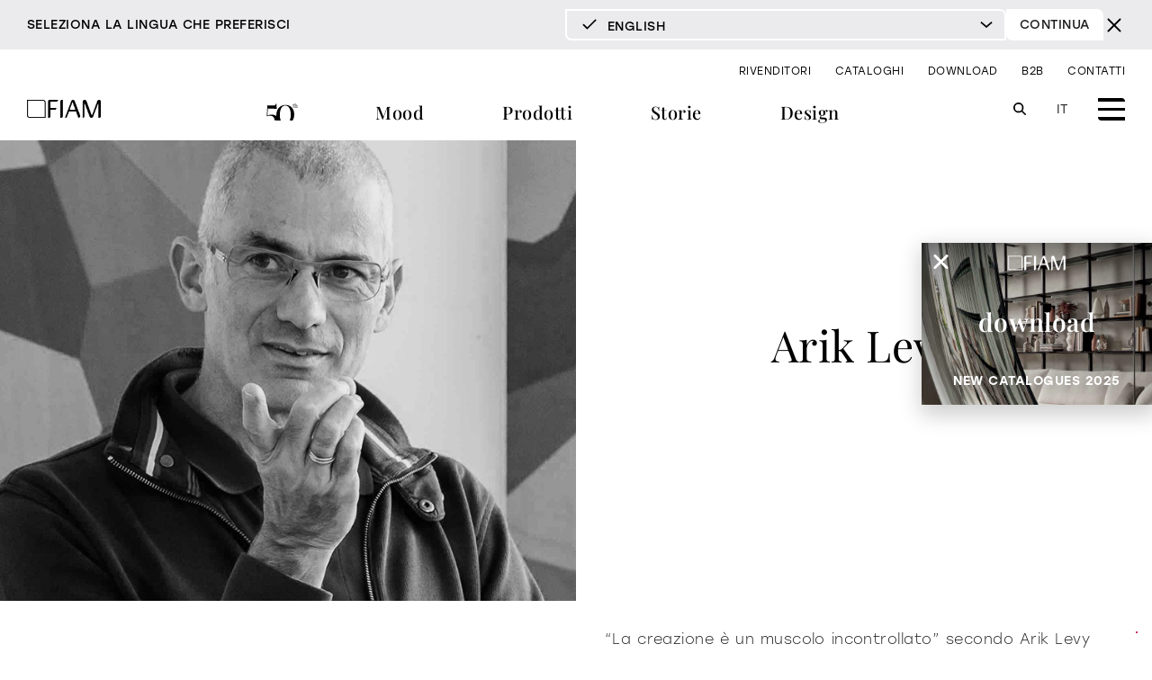

--- FILE ---
content_type: text/html; charset=UTF-8
request_url: https://www.fiamitalia.it/designer/arik-levy/
body_size: 48394
content:
<!doctype html>
<html lang="it-IT">
<head>
	<meta charset="UTF-8">
<script type="text/javascript">
/* <![CDATA[ */
var gform;gform||(document.addEventListener("gform_main_scripts_loaded",function(){gform.scriptsLoaded=!0}),document.addEventListener("gform/theme/scripts_loaded",function(){gform.themeScriptsLoaded=!0}),window.addEventListener("DOMContentLoaded",function(){gform.domLoaded=!0}),gform={domLoaded:!1,scriptsLoaded:!1,themeScriptsLoaded:!1,isFormEditor:()=>"function"==typeof InitializeEditor,callIfLoaded:function(o){return!(!gform.domLoaded||!gform.scriptsLoaded||!gform.themeScriptsLoaded&&!gform.isFormEditor()||(gform.isFormEditor()&&console.warn("The use of gform.initializeOnLoaded() is deprecated in the form editor context and will be removed in Gravity Forms 3.1."),o(),0))},initializeOnLoaded:function(o){gform.callIfLoaded(o)||(document.addEventListener("gform_main_scripts_loaded",()=>{gform.scriptsLoaded=!0,gform.callIfLoaded(o)}),document.addEventListener("gform/theme/scripts_loaded",()=>{gform.themeScriptsLoaded=!0,gform.callIfLoaded(o)}),window.addEventListener("DOMContentLoaded",()=>{gform.domLoaded=!0,gform.callIfLoaded(o)}))},hooks:{action:{},filter:{}},addAction:function(o,r,e,t){gform.addHook("action",o,r,e,t)},addFilter:function(o,r,e,t){gform.addHook("filter",o,r,e,t)},doAction:function(o){gform.doHook("action",o,arguments)},applyFilters:function(o){return gform.doHook("filter",o,arguments)},removeAction:function(o,r){gform.removeHook("action",o,r)},removeFilter:function(o,r,e){gform.removeHook("filter",o,r,e)},addHook:function(o,r,e,t,n){null==gform.hooks[o][r]&&(gform.hooks[o][r]=[]);var d=gform.hooks[o][r];null==n&&(n=r+"_"+d.length),gform.hooks[o][r].push({tag:n,callable:e,priority:t=null==t?10:t})},doHook:function(r,o,e){var t;if(e=Array.prototype.slice.call(e,1),null!=gform.hooks[r][o]&&((o=gform.hooks[r][o]).sort(function(o,r){return o.priority-r.priority}),o.forEach(function(o){"function"!=typeof(t=o.callable)&&(t=window[t]),"action"==r?t.apply(null,e):e[0]=t.apply(null,e)})),"filter"==r)return e[0]},removeHook:function(o,r,t,n){var e;null!=gform.hooks[o][r]&&(e=(e=gform.hooks[o][r]).filter(function(o,r,e){return!!(null!=n&&n!=o.tag||null!=t&&t!=o.priority)}),gform.hooks[o][r]=e)}});
/* ]]> */
</script>

		<meta name="viewport" content="width=device-width, initial-scale=1">
	<link rel="profile" href="http://gmpg.org/xfn/11">
	<!-- *** IMPORT_HEADER *** -->
<link rel="stylesheet" type="text/css" href="https://use.typekit.net/yfj2zho.css">
	<style type="text/css">
		@charset "UTF-8";*{box-sizing:border-box}html{font-family:sans-serif;-ms-text-size-adjust:100%;-webkit-text-size-adjust:100%}body{margin:0}article,aside,details,figcaption,figure,footer,header,hgroup,main,menu,nav,section,summary{display:block}audio,canvas,progress,video{display:inline-block;vertical-align:baseline}audio:not([controls]){display:none;height:0}[hidden],template{display:none}a{background-color:transparent}a:active,a:hover{outline:0}abbr[title]{border-bottom:1px dotted}b,strong{font-weight:700}dfn{font-style:italic}h1{font-size:2em;margin:0}h2{font-size:1.5em;margin:0}h3{font-size:1.17em;margin:0}h4{font-size:1em;margin:0}h5{font-size:.83em;margin:0}h6{font-size:.67em;margin:0}mark{background:#ff0;color:#000}small{font-size:80%}sub,sup{font-size:75%;line-height:0;position:relative;vertical-align:baseline}sup{top:-.5em}sub{bottom:-.25em}img{border:0}svg:not(:root){overflow:hidden}figure{margin:1em 40px}hr{box-sizing:content-box;height:0}pre{overflow:auto}code,kbd,pre,samp{font-family:monospace,monospace;font-size:1em}button,input,optgroup,select,textarea{color:inherit;font:inherit;margin:0}button{overflow:visible}button,select{text-transform:none}button,html input[type=button],input[type=reset],input[type=submit]{-webkit-appearance:button;cursor:pointer}button[disabled],html input[disabled]{cursor:default}button::-moz-focus-inner,input::-moz-focus-inner{border:0;padding:0}input{line-height:normal}input[type=checkbox],input[type=radio]{box-sizing:border-box;padding:0}input[type=number]::-webkit-inner-spin-button,input[type=number]::-webkit-outer-spin-button{height:auto}input[type=search]{-webkit-appearance:textfield;box-sizing:content-box}input[type=search]::-webkit-search-cancel-button,input[type=search]::-webkit-search-decoration{-webkit-appearance:none}fieldset{border:1px solid silver;margin:0 2px;padding:.35em .625em .75em}legend{border:0;padding:0}textarea{overflow:auto}optgroup{font-weight:700}table{border-collapse:collapse;border-spacing:0}td,th{padding:0}html{overflow-y:scroll;overflow-x:hidden}html.bloccoscroll{overflow-y:hidden}body,html{font-family:Stolzl;font-size:13px;line-height:1.5em;letter-spacing:.03em;word-spacing:.07em;font-weight:300;max-width:100%}@media all and (min-width:48em){body,html{font-size:14px}}@media all and (min-width:62.5em){body,html{font-size:15px}}@media all and (min-width:78.75em){body,html{font-size:16px}}body:after,body:before{content:" ";position:fixed;width:0;height:100vh;top:0;left:0;z-index:-1}body:after{left:inherit;right:0}body.bloccoscroll{overflow:hidden}#contenuti{position:relative;width:100%;margin-top:0}body{padding-top:30px}@media all and (min-width:48em){body{padding-top:47px}}@media all and (min-width:62.5em){body{padding-top:97px}}body:has(header.wk-transparent-header){padding-top:0}.wrapper{width:90%;margin:0 auto;max-width:1280px}body .wk-accordion-header{cursor:pointer;transition:all .3s ease-in-out}body .wk-accordion-header .elementor-background-overlay{transition:all .3s ease-in-out}body .wk-accordion-header:hover .elementor-background-overlay{opacity:.75!important;transition:all .3s ease-in-out}.wk-accordion-content{display:none}.wk-accordion-content .elementor-container{opacity:0;transition:all .3s ease-in-out}.wk-accordion-content.active .elementor-container{opacity:1;transition:opacity .4s .2s}.elementor-editor-active .elementor-container{opacity:1}.elementor-editor-active .wk-accordion-content{display:block!important}.wkrow:after,.wkrow:before{content:"";display:table;clear:both}[class*=wkcol-]{float:left;min-height:1px;width:16.66%;padding:15px;box-sizing:border-box}[class*=wkcol-] img{max-width:100%}.wkcol-0{width:4.16%}.wkcol-1{width:8.33%}.wkcol-2{width:16.66%}.wkcol-3{width:25%}.wkcol-4{width:33.33%}.wkcol-5{width:41.66%}.wkcol-6{width:50%}.wkcol-7{width:58.33%}.wkcol-8{width:66.66%}.wkcol-9{width:75%}.wkcol-10{width:83.33%}.wkcol-11{width:91.66%}.wkcol-12{width:100%}@media all and (max-width:47.99em){.wkcol-0{width:50%}.wkcol-1{width:50%}.wkcol-2{width:100%}.wkcol-3{width:100%}.wkcol-4{width:100%}.wkcol-5{width:100%}.wkcol-6{width:100%}.wkcol-7{width:100%}.wkcol-8{width:100%}.wkcol-9{width:100%}.wkcol-10{width:100%}.wkcol-11{width:100%}.wkcol-12{width:100%}}.spaziatura{padding:0;position:relative;overflow:visible;margin-bottom:30px!important}@media all and (min-width:48em){.spaziatura{margin-bottom:50px!important}}@media all and (min-width:62.5em){.spaziatura{margin-bottom:60px!important}}@media all and (min-width:78.75em){.spaziatura{margin-bottom:70px!important}}.overflow_visibile{overflow:visible!important}.no-result-message{font-family:'Playfair Display';font-size:1.6rem;margin-bottom:100px;margin-top:100px;text-align:center}.onlymobile{display:block}.onlytab{display:none!important}.onlywide{display:none!important}.nomobile{display:none!important}.notab{display:inherit!important}.nowide{display:inherit!important}@media screen and (min-width:768px){.onlymobile{display:none!important}.onlytab{display:inherit!important}.onlywide{display:none!important}.nomobile{display:inherit!important}.notab{display:none!important}.nowide{display:inherit!important}}@media screen and (min-width:1000px){.onlymobile{display:none!important}.onlytab{display:none!important}.onlywide{display:inherit!important}.nomobile{display:inherit!important}.notab{display:inherit!important}.nowide{display:none!important}}@font-face{font-family:flexslider-icon;src:url(fonts/flexslider-icon.eot);src:url(fonts/flexslider-icon.eot?#iefix) format("embedded-opentype"),url(fonts/flexslider-icon.woff) format("woff"),url(fonts/flexslider-icon.ttf) format("truetype"),url(fonts/flexslider-icon.svg#flexslider-icon) format("svg");font-weight:400;font-style:normal}.flex-container a:hover,.flex-slider a:hover{outline:0}.flex-control-nav,.flex-direction-nav,.slides,.slides>li{margin:0;padding:0;list-style:none}.flex-pauseplay span{text-transform:capitalize}.flexslider{margin:0;padding:0}.flexslider .slides>li{display:none;-webkit-backface-visibility:hidden}.flexslider .slides img{width:100%;display:block}.flexslider .slides:after{content:"\0020";display:block;clear:both;visibility:hidden;line-height:0;height:0}html[xmlns] .flexslider .slides{display:block}* html .flexslider .slides{height:1%}.no-js .flexslider .slides>li:first-child{display:block}.flexslider{margin:0 0 60px;background:#fff;border:4px solid #fff;position:relative;zoom:1;border-radius:4px;box-shadow:"" 0 1px 4px rgba(0,0,0,.2)}.flexslider .slides{zoom:1}.flexslider .slides img{height:auto;-moz-user-select:none}.flex-viewport{max-height:2000px;transition:all 1s ease}.loading .flex-viewport{max-height:300px}.carousel li{margin-right:5px}.flex-direction-nav a{text-decoration:none;display:block;width:40px;height:40px;margin:-20px 0 0;position:absolute;top:50%;z-index:10;overflow:hidden;opacity:0;cursor:pointer;color:rgba(0,0,0,.8);text-shadow:1px 1px 0 rgba(255,255,255,.3);transition:all .3s ease-in-out}.flex-direction-nav a:before{font-family:flexslider-icon;font-size:40px;display:inline-block;content:'\f001';color:rgba(0,0,0,.8);text-shadow:1px 1px 0 rgba(255,255,255,.3)}.flex-direction-nav a.flex-next:before{content:'\f002'}.flex-direction-nav .flex-prev{left:-50px}.flex-direction-nav .flex-next{right:-50px;text-align:right}.flexslider:hover .flex-direction-nav .flex-prev{opacity:.7;left:10px}.flexslider:hover .flex-direction-nav .flex-prev:hover{opacity:1}.flexslider:hover .flex-direction-nav .flex-next{opacity:.7;right:10px}.flexslider:hover .flex-direction-nav .flex-next:hover{opacity:1}.flex-direction-nav .flex-disabled{opacity:0!important;cursor:default;z-index:-1}.flex-pauseplay a{display:block;width:20px;height:20px;position:absolute;bottom:5px;left:10px;opacity:.8;z-index:10;overflow:hidden;cursor:pointer;color:#000}.flex-pauseplay a:before{font-family:flexslider-icon;font-size:20px;display:inline-block;content:'\f004'}.flex-pauseplay a:hover{opacity:1}.flex-pauseplay a.flex-play:before{content:'\f003'}.flex-control-nav{width:100%;position:absolute;bottom:-40px;text-align:center}.flex-control-nav li{margin:0 6px;display:inline-block;zoom:1}.flex-control-paging li a{width:11px;height:11px;display:block;background:#666;background:rgba(0,0,0,.5);cursor:pointer;text-indent:-9999px;box-shadow:inset 0 0 3px rgba(0,0,0,.3);border-radius:20px}.flex-control-paging li a:hover{background:#333;background:rgba(0,0,0,.7)}.flex-control-paging li a.flex-active{background:#000;background:rgba(0,0,0,.9);cursor:default}.flex-control-thumbs{margin:5px 0 0;position:static;overflow:hidden}.flex-control-thumbs li{width:25%;float:left;margin:0}.flex-control-thumbs img{width:100%;height:auto;display:block;opacity:.7;cursor:pointer;transition:all 1s ease}.flex-control-thumbs img:hover{opacity:1}.flex-control-thumbs .flex-active{opacity:1;cursor:default}@media screen and (max-width:860px){.flex-direction-nav .flex-prev{opacity:1;left:10px}.flex-direction-nav .flex-next{opacity:1;right:10px}}body,html{font:normal 100%/1.5 Stolzl,sans-serif;line-height:1.3em}em,i{font-style:italic}b,strong{font-weight:700}strong em,strong i{font-weight:700;font-style:italic}a{text-decoration:none;color:#1f1f1f;transition:all .2s ease-in-out .3s ease-in-out;outline:0!important}a:hover{opacity:.7;text-decoration:none;outline:0!important}h1,h2,h3,h4,h5,h6{font-family:'Playfair Display',serif;font-weight:400;line-height:1.3em;display:block;width:100%;clear:both}h1{line-height:1em;font-size:3rem}@media all and (min-width:48em){h1{font-size:3.5rem}}@media all and (min-width:62.5em){h1{font-size:4rem}}@media all and (min-width:78.75em){h1{font-size:4.75rem}}h2{font-size:1.8rem;color:#2a3639}@media all and (min-width:62.5em){h2{font-size:2.5rem}}h3{font-weight:700;font-size:1.8rem}@media all and (min-width:48em){h3{font-size:2.5rem}}h4{font-size:1.6rem}@media all and (min-width:48em){h4{font-size:2.25rem}}h5{font-family:stolzl,serif;color:#1f1f1f;font-size:1rem;text-transform:uppercase;font-weight:700}h6{font-size:1.125rem;font-weight:400;color:#1f1f1f}h5.wk_heading{font-size:1.25rem;line-height:1.3em;text-transform:uppercase;font-weight:700}body h5.wk_heading_tecnico{text-transform:none;font-size:1.25rem;line-height:1.3em}header.wk-header{position:absolute;top:0;right:0;left:0;z-index:999;opacity:0;background-color:#fff}header.wk-header a{font-family:'Playfair Display',serif}header.wk-header .wk-header-flex{display:flex}header.wk-header .wk-header-wrapper{max-width:1340px;margin:0 auto;padding:0 30px}@media all and (max-width:62.49em){header.wk-header .wk-header-wrapper{padding:15px 5%}}header.wk-header ul{list-style-type:none;padding:0;text-align:right}header.wk-header ul li{display:inline-block;margin-left:20px}header.wk-header ul li a{color:#000}header.wk-header .wk-top-header a{text-transform:uppercase;font-size:12px;font-weight:300;font-family:stolzl,serif}header.wk-header .wk-top-header ul{padding:10px 0}@media all and (max-width:62.49em){header.wk-header .wk-top-header{display:none}}header.wk-header .wk-bottom-header{display:flex;justify-content:space-between;padding-bottom:10px}@media all and (max-width:62.49em){header.wk-header .wk-bottom-header{padding-bottom:0}}@media all and (max-width:62.49em){header.wk-header .wk-bottom-header nav{display:none}}header.wk-header .wk-bottom-header nav,header.wk-header .wk-bottom-header ul{width:100%;text-align:center}header.wk-header .wk-bottom-header li{margin:0 4%}header.wk-header .wk-bottom-header li a{font-size:20px;font-weight:500}header.wk-header .wk-bottom-header .anni50 a{background-image:url([data-uri]);background-size:contain;background-repeat:no-repeat;font-size:0;width:35px;height:25px;display:block;-webkit-transform:translateY(-6px);transform:translateY(-6px)}header.wk-header .wk-bottom-header div{display:flex;align-items:center;justify-content:center}header.wk-header .wk-bottom-header div.wk-burger-container{display:block;cursor:pointer;position:relative;transition:all .3s ease-in-out}header.wk-header .wk-bottom-header div.wk-burger-container span{display:block;width:30px;height:3.5px;background-color:#000;margin:7px 0}header.wk-header .wk-bottom-header div.wk-burger-container span:first-child{border-top-right-radius:6px}header.wk-header .wk-bottom-header div.wk-burger-container span:last-child{border-bottom-left-radius:6px}header.wk-header .wk-bottom-header div.wk-burger-container.active span{opacity:0}header.wk-header .wk-bottom-header div.wk-burger-container.active:after{width:30px;text-align:center;font-size:35px;line-height:30px;position:absolute;font-family:sans-serif;font-weight:200;top:0;content:'\00d7'}header.wk-header .wk-bottom-header .wk-logo{max-width:100px}header.wk-header .mood__menu_content{position:absolute;z-index:999;top:100%;left:0;right:0;padding:0 25%;background-color:transparent;max-height:0;overflow:hidden;transition:all .3s linear}header.wk-header .mood__menu_content.active{max-height:100vh;background-color:#fff}header.wk-header .mood__menu_content p{margin-bottom:0}header.wk-header .mood__menu_content .wk-header-col-33{padding:50px 3%}header.wk-header .mood__menu_content .wk-header-col-33>p{text-align:center;font-family:'Playfair Display',serif;font-size:18px;margin-top:10px;margin-bottom:7px}header.wk-header .mood__menu_content .wk-header-col-33 img{display:block;-o-object-fit:cover;object-fit:cover}header.wk-header .header-font-stolzl{font-family:stolzl,serif;font-weight:200}header.wk-header .wk-img-mood{position:relative}header.wk-header .wk-img-mood a{opacity:0;transition:all .3s linear}header.wk-header .wk-img-mood a.active{position:absolute;top:0;right:0;bottom:0;left:0;z-index:1000;display:block;opacity:1}header.wk-header .wk-mood-type a{color:#c9c9c9;text-transform:uppercase;font-size:12px;transition:all .3s linear;font-family:stolzl,serif}header.wk-header .wk-mood-type a.active{color:#000;opacity:1}header.wk-header .wk-mood-type .wk-header-col-50:first-child{text-align:right;margin-left:5px;margin-right:5px}header.wk-header .wk-header-col-33{width:33.33%}header.wk-header .wk-header-col-50{width:50%}header.wk-header .wk-header-col-100{width:100%;text-align:center;display:flex;flex-direction:row;justify-content:center}header.wk-header .wk-header-col-100 a{margin-left:5px;margin-right:5px}header.wk-header .wk-wrapper-submenu{width:100%;max-width:1260px;margin:0 auto}header.wk-header .wk-header-prodotti{position:absolute;z-index:999;top:100%;left:0;right:0;background-color:#fff;max-height:0;overflow:hidden;transition:all .3s linear;margin:0 auto;padding:0 30px}header.wk-header .wk-header-prodotti.active{max-height:100vh}header.wk-header .wk-header-prodotti .wk-header-col-20{width:20%;padding:30px}header.wk-header .wk-header-prodotti .wk-header-col-80{width:80%;padding:50px 40px;padding-left:0;margin-left:0;display:flex;flex-direction:column;justify-content:space-between;position:relative}header.wk-header .wk-header-prodotti .wk-header-col-80::before{content:'';position:absolute;top:0;left:0;bottom:0;width:2px;background-color:#fff}header.wk-header .wk-header-prodotti ul{text-align:left;text-transform:lowercase}header.wk-header .wk-header-prodotti ul li{border-left:1px solid #000;padding-left:20px;margin-left:0;margin-bottom:30px;margin-right:20px}header.wk-header .wk-header-prodotti ul li a{font-size:22px}header.wk-header .wk-header-prodotti .wk-header-prodotti__img{position:relative}header.wk-header .wk-header-prodotti .wk-header-prodotti__img img{opacity:0;transition:opacity .3s linear}header.wk-header .wk-header-prodotti .wk-header-prodotti__img img.active{opacity:1;z-index:999}header.wk-header .wk-header-prodotti .wk-header-prodotti__img img{position:absolute;top:0;left:0;width:100%;-o-object-fit:cover;object-fit:cover}header.wk-header .wk-header-prodotti .header-tutti-prodotti{display:flex;align-items:center}header.wk-header .wk-header-prodotti .header-tutti-prodotti li{margin-bottom:0;color:#825d2b;border-left:0}header.wk-header .wk-header-prodotti .header-tutti-prodotti li a{color:#825d2b;display:flex;align-items:center;font-size:22px}header.wk-header .wk-header-prodotti .header-tutti-prodotti li a svg{margin-left:20px}header.wk-header .wk-header-prodotti .header-tutti-prodotti .wk-link-pagina-novita{flex:1;margin-right:0}header.wk-header .wk-header-prodotti .header-tutti-prodotti .wk-link-pagina-novita a{justify-content:flex-end}header.wk-header .wk-header-prodotti .header-tutti-prodotti .wk-materioteca-icon img{width:37px;height:auto;margin-left:15px}header.wk-header .header-burger-menu{position:absolute;z-index:999;top:100%;left:0;right:0;background-color:#fff;max-height:0;overflow:hidden;transition:all .3s linear}header.wk-header .header-burger-menu.active{max-height:100vh}header.wk-header .header-burger-menu a{text-transform:lowercase;font-family:'Playfair Display',serif;font-size:18px;margin-bottom:15px;display:inline-block}@media all and (max-width:62.49em){header.wk-header .header-burger-menu a{display:none}}header.wk-header .header-burger-menu nav{width:100%;padding:50px 30px}@media all and (max-width:62.49em){header.wk-header .header-burger-menu nav{display:none}}header.wk-header .header-burger-menu ul{display:block;text-align:left}header.wk-header .header-burger-menu ul.menu{display:flex}header.wk-header .header-burger-menu ul.sub-menu{display:flex;flex-direction:column}header.wk-header .header-burger-menu ul.sub-menu a{font-size:12px;color:#334746;font-family:stolzl,serif;margin:0}header.wk-header .header-burger-menu li{margin:2px 0}header.wk-header .header-burger-menu li.menu-item-has-children{width:25%}header.wk-header .header-burger-menu .wk-header-hide>a{display:none}header.wk-header .header-burger-menu .wk-header-hide ul.sub-menu li{padding:7px 0}header.wk-header .header-burger-menu .wk-header-hide ul.sub-menu li a{color:#825d2b;font-family:'Playfair Display',serif;font-size:20px}header.wk-header .header-burger-menu .header-social{width:30%;padding:50px 30px}@media all and (max-width:62.49em){header.wk-header .header-burger-menu .header-social{display:none}}header.wk-header .header-burger-menu .header-social li{display:block;text-align:center}header.wk-header .header-burger-menu .header-social__icons{display:flex;justify-content:space-between;align-items:center;margin-top:50px;padding:0 20px}header.wk-header .header-burger-menu svg{width:20px;height:20px}header.wk-header .wk-language-switcher-container{margin-right:20px;margin-left:auto;position:relative;min-width:40px}@media all and (max-width:47.99em){header.wk-header .wk-language-switcher-container{margin-right:15px}}header.wk-header .wk-language-switcher-container ul{position:absolute;top:0;left:0;display:flex;flex-direction:column;text-align:center;z-index:999;border-top-right-radius:5px;border-bottom-left-radius:5px;padding-bottom:7px}header.wk-header .wk-language-switcher-container ul li{padding:7px 0;cursor:pointer;font-size:14px;font-weight:300}header.wk-header .wk-language-switcher-container ul li:not(.wk-lang-active){height:0;padding:0;overflow:hidden;opacity:0}header.wk-header .wk-language-switcher-container ul li a{font-size:14px;font-weight:300;color:#333!important}header.wk-header .wk-language-switcher-container ul:hover{background-color:#fff!important}header.wk-header .wk-language-switcher-container ul:hover li:not(.wk-lang-active){height:auto;padding:5px 0;opacity:1;color:#000!important}header.wk-header .wk-language-switcher-container ul:hover li:not(.wk-lang-active) a{color:#333!important;opacity:.5}header.wk-header .wk-language-switcher-container ul:hover li:not(.wk-lang-active) a:hover{color:#000!important;opacity:1}header.wk-header .wk-language-switcher-container a,header.wk-header .wk-language-switcher-container li{text-transform:uppercase;font-family:stolzl,serif;font-weight:500}header.wk-header.wk-start-header{opacity:1}header.wk-header.wk-fixed-header{position:fixed;opacity:1;background-color:#fff}header.wk-header.wk-transparent-header,header.wk-header.wk-transparent-header.wk-fixed-header.wk-start-header{background-color:transparent!important}header.wk-header.wk-transparent-header .wk-header-wrapper .wk-logo,header.wk-header.wk-transparent-header.wk-fixed-header.wk-start-header .wk-header-wrapper .wk-logo{-webkit-filter:invert(1);filter:invert(1)}header.wk-header.wk-transparent-header .wk-header-wrapper .wk-ricerca-header svg,header.wk-header.wk-transparent-header.wk-fixed-header.wk-start-header .wk-header-wrapper .wk-ricerca-header svg{fill:#fff}header.wk-header.wk-transparent-header .wk-header-wrapper .wk-language-switcher-container ul li,header.wk-header.wk-transparent-header.wk-fixed-header.wk-start-header .wk-header-wrapper .wk-language-switcher-container ul li{color:#fff!important}header.wk-header.wk-transparent-header .wk-header-wrapper .wk-language-switcher-container:hover ul li,header.wk-header.wk-transparent-header.wk-fixed-header.wk-start-header .wk-header-wrapper .wk-language-switcher-container:hover ul li{color:#000!important}header.wk-header.wk-transparent-header .wk-burger-container span,header.wk-header.wk-transparent-header.wk-fixed-header.wk-start-header .wk-burger-container span{background-color:#fff!important}header.wk-header.wk-transparent-header .wk-burger-container:after,header.wk-header.wk-transparent-header.wk-fixed-header.wk-start-header .wk-burger-container:after{color:#fff!important}header.wk-header.wk-transparent-header .wk-top-header ul li a,header.wk-header.wk-transparent-header.wk-fixed-header.wk-start-header .wk-top-header ul li a{color:#fff!important}header.wk-header.wk-transparent-header .wk-bottom-header nav ul li a,header.wk-header.wk-transparent-header.wk-fixed-header.wk-start-header .wk-bottom-header nav ul li a{color:#fff!important}header.wk-header.wk-transparent-header .wk-bottom-header nav ul li.anni50,header.wk-header.wk-transparent-header.wk-fixed-header.wk-start-header .wk-bottom-header nav ul li.anni50{-webkit-filter:invert(1);filter:invert(1)}header.wk-header.wk-transparent-header.wk-fixed-header,header.wk-header.wk-transparent-header.wk-fixed-header.wk-start-header.wk_attivo,header.wk-header.wk-transparent-header.wk_attivo,header.wk-header.wk_attivo{background-color:#fff!important}header.wk-header.wk-transparent-header.wk-fixed-header .wk-header-wrapper .wk-logo,header.wk-header.wk-transparent-header.wk-fixed-header.wk-start-header.wk_attivo .wk-header-wrapper .wk-logo,header.wk-header.wk-transparent-header.wk_attivo .wk-header-wrapper .wk-logo,header.wk-header.wk_attivo .wk-header-wrapper .wk-logo{-webkit-filter:invert(0);filter:invert(0)}header.wk-header.wk-transparent-header.wk-fixed-header .wk-header-wrapper .wk-language-switcher-container ul li,header.wk-header.wk-transparent-header.wk-fixed-header.wk-start-header.wk_attivo .wk-header-wrapper .wk-language-switcher-container ul li,header.wk-header.wk-transparent-header.wk_attivo .wk-header-wrapper .wk-language-switcher-container ul li,header.wk-header.wk_attivo .wk-header-wrapper .wk-language-switcher-container ul li{color:#000!important}header.wk-header.wk-transparent-header.wk-fixed-header .wk-burger-container span,header.wk-header.wk-transparent-header.wk-fixed-header.wk-start-header.wk_attivo .wk-burger-container span,header.wk-header.wk-transparent-header.wk_attivo .wk-burger-container span,header.wk-header.wk_attivo .wk-burger-container span{background-color:#000!important}header.wk-header.wk-transparent-header.wk-fixed-header .wk-burger-container:after,header.wk-header.wk-transparent-header.wk-fixed-header.wk-start-header.wk_attivo .wk-burger-container:after,header.wk-header.wk-transparent-header.wk_attivo .wk-burger-container:after,header.wk-header.wk_attivo .wk-burger-container:after{color:#000!important}header.wk-header.wk-transparent-header.wk-fixed-header .wk-top-header ul li a,header.wk-header.wk-transparent-header.wk-fixed-header.wk-start-header.wk_attivo .wk-top-header ul li a,header.wk-header.wk-transparent-header.wk_attivo .wk-top-header ul li a,header.wk-header.wk_attivo .wk-top-header ul li a{color:#000!important}header.wk-header.wk-transparent-header.wk-fixed-header .wk-bottom-header nav ul li a,header.wk-header.wk-transparent-header.wk-fixed-header.wk-start-header.wk_attivo .wk-bottom-header nav ul li a,header.wk-header.wk-transparent-header.wk_attivo .wk-bottom-header nav ul li a,header.wk-header.wk_attivo .wk-bottom-header nav ul li a{color:#000!important}header.wk-header.wk-transparent-header.wk-fixed-header .wk-bottom-header nav ul li.anni50,header.wk-header.wk-transparent-header.wk-fixed-header.wk-start-header.wk_attivo .wk-bottom-header nav ul li.anni50,header.wk-header.wk-transparent-header.wk_attivo .wk-bottom-header nav ul li.anni50,header.wk-header.wk_attivo .wk-bottom-header nav ul li.anni50{-webkit-filter:invert(0);filter:invert(0)}header.wk-header .wk-burger-mobile{display:none;height:0;overflow:hidden;background-color:#fff;transition:all .3s ease-in-out}header.wk-header .wk-burger-mobile.active{height:calc(100vh - 69px);max-height:calc(100dvh - 69px);overflow:auto}@media all and (max-width:62.49em){header.wk-header .wk-burger-mobile{display:flex;flex-direction:column}}header.wk-header .wk-burger-mobile img{-o-object-fit:cover;object-fit:cover}header.wk-header .wk-burger-mobile nav{padding:5% 0}header.wk-header .wk-burger-mobile nav>.wk-menu{margin-left:-20px}header.wk-header .wk-burger-mobile nav>.wk-menu>li:not(.anni50):not(.mood__menu_content_mobile):not(.wk-header-hide){padding:7px 5%;margin-left:20px}header.wk-header .wk-burger-mobile nav>.wk-menu>li.wk-header-hide{margin-left:20px}header.wk-header .wk-burger-mobile nav>.wk-menu>li:not(.anni50)>a{font-weight:600;font-size:20px}header.wk-header .wk-burger-mobile nav>.wk-menu:last-child li{padding-bottom:0!important}header.wk-header .wk-burger-mobile nav>.wk-menu:last-child li a{text-transform:uppercase;font-size:14px;font-weight:300;font-family:stolzl,serif}header.wk-header .wk-burger-mobile nav>.wk-menu:first-child>li:not(.anni50)>a{font-size:26px;line-height:38px}header.wk-header .wk-burger-mobile nav>.wk-menu:first-child>li:not(.anni50) svg{top:10px!important}header.wk-header .wk-burger-mobile nav>.wk-menu:first-child>li:not(.anni50).wk-active{padding-bottom:30px}header.wk-header .wk-burger-mobile nav>.wk-menu:first-child>li:not(.anni50).wk-active>ul.wk-menu{padding-top:10px}header.wk-header .wk-burger-mobile nav>.wk-menu:first-child>li:not(.anni50) .menu-gold a{font-weight:600}@media all and (min-width:48em){header.wk-header .wk-burger-mobile nav>.wk-menu:first-child>li:not(.anni50).header-prodotti .wk-mobile-submenu{-webkit-column-count:2;-moz-column-count:2;column-count:2}}header.wk-header .wk-burger-mobile nav>.wk-menu:nth-child(2),header.wk-header .wk-burger-mobile nav>.wk-mobile-architetto-rivenditore{margin-top:20px;padding-top:20px;background-color:rgba(0,0,0,.02)}header.wk-header .wk-burger-mobile nav>.wk-menu:nth-child(2)>li>a,header.wk-header .wk-burger-mobile nav>.wk-mobile-architetto-rivenditore>li>a{font-size:20px;line-height:30px;font-weight:600}header.wk-header .wk-burger-mobile nav>.wk-menu:nth-child(2)>li>ul.wk-menu li a,header.wk-header .wk-burger-mobile nav>.wk-mobile-architetto-rivenditore>li>ul.wk-menu li a{font-size:16px;line-height:32px}header.wk-header .wk-burger-mobile nav>.wk-menu:nth-child(2)>li .menu-gold a,header.wk-header .wk-burger-mobile nav>.wk-mobile-architetto-rivenditore>li .menu-gold a{margin:initial;padding:initial;font-weight:600;font-size:20px!important;line-height:30px!important;text-transform:lowercase}header.wk-header .wk-burger-mobile nav>.wk-menu:nth-child(2)>li svg,header.wk-header .wk-burger-mobile nav>.wk-mobile-architetto-rivenditore>li svg{top:7px!important}header.wk-header .wk-burger-mobile nav>.wk-mobile-architetto-rivenditore{margin-top:0;margin-left:-20px;padding-top:0;padding-bottom:30px}header.wk-header .wk-burger-mobile nav>.wk-mobile-architetto-rivenditore>li{padding:7px 5%}header.wk-header .wk-burger-mobile nav>.wk-mobile-architetto-rivenditore>li a{text-transform:lowercase}header.wk-header .wk-burger-mobile nav>.wk-menu:nth-child(4){padding-top:0;padding-bottom:30px;background-color:rgba(0,0,0,.02)}header.wk-header .wk-burger-mobile nav>.wk-menu:nth-child(4) li{line-height:30px}header.wk-header .wk-burger-mobile .wk-header-hide>ul>li>a{font-family:'Playfair Display',serif;font-size:20px}@media all and (max-width:62.49em){header.wk-header .wk-burger-mobile a,header.wk-header .wk-burger-mobile nav{display:flex;flex-direction:column}}header.wk-header .wk-burger-mobile ul{text-align:left}header.wk-header .wk-burger-mobile ul li{display:block}header.wk-header .wk-burger-mobile .mood__menu_content_mobile{display:flex;flex-wrap:wrap;width:calc(100% - 20px);margin:0;padding:0 5%;margin-left:20px}header.wk-header .wk-burger-mobile .mood__menu_content_mobile .wk-mobile-mood{flex-basis:50%;padding-right:5%;padding-bottom:30px;padding-top:0}@media all and (min-width:48em){header.wk-header .wk-burger-mobile .mood__menu_content_mobile .wk-mobile-mood{flex-basis:33%}}header.wk-header .wk-burger-mobile .mood__menu_content_mobile .wk-mobile-mood p{margin:7px 0 0}header.wk-header .wk-burger-mobile .anni50{padding:0 5%}header.wk-header .wk-burger-mobile .anni50 a{background-image:url([data-uri]);background-size:contain;background-repeat:no-repeat;font-size:0;width:35px;height:25px;display:block;-webkit-transform:translateY(-6px);transform:translateY(-6px)}header.wk-header .wk-burger-mobile .wk-header-hide{margin-left:0;padding:0}header.wk-header .wk-burger-mobile .wk-header-hide>a,header.wk-header .wk-burger-mobile .wk-header-hide>svg{display:none}header.wk-header .wk-burger-mobile .wk-header-hide ul.wk-menu{height:auto!important}header.wk-header .wk-burger-mobile .menu-gold{margin-left:0;padding:7px 5%}header.wk-header .wk-burger-mobile .menu-gold a{color:#825d2b}header.wk-header .wk-burger-mobile .menu-gold a::first-letter{text-transform:uppercase}header.wk-header .wk-burger-mobile .wk-parent-item-menu{position:relative}header.wk-header .wk-burger-mobile .wk-parent-item-menu.header-prodotti li{margin:5px 0;margin-left:20px;padding:0}header.wk-header .wk-burger-mobile .wk-parent-item-menu>a{position:relative;z-index:999}header.wk-header .wk-burger-mobile .wk-parent-item-menu>a::first-letter{text-transform:uppercase}header.wk-header .wk-burger-mobile .wk-parent-item-menu>ul.wk-menu{overflow:hidden;transition:all .3s ease-in-out}header.wk-header .wk-burger-mobile .wk-parent-item-menu svg{position:absolute;top:-5px;right:10px;-webkit-transform:rotate(90deg);transform:rotate(90deg);width:12px;margin-right:5%;transition:all .3s ease-in-out}header.wk-header .wk-burger-mobile .wk-parent-item-menu.wk-active{background-color:#f8f8f8}header.wk-header .wk-burger-mobile .wk-parent-item-menu.wk-active svg{-webkit-transform:rotate(270deg);transform:rotate(270deg)}header.wk-header .wk-burger-mobile ul.wk-menu .header-mood{position:relative;overflow:hidden;transition:all .3s ease-in-out}header.wk-header .wk-burger-mobile ul.wk-menu .header-mood svg{position:absolute;top:-5px;right:10px;-webkit-transform:rotate(90deg);transform:rotate(90deg);width:12px;margin-right:5%;transition:all .3s ease-in-out}header.wk-header .wk-burger-mobile ul.wk-menu .header-mood.wk-active svg{-webkit-transform:rotate(270deg);transform:rotate(270deg)}header.wk-header .wk-burger-mobile .wk-social-header-wrapper{display:flex;justify-content:space-between;align-items:center;padding:5%;padding-left:7%;padding-right:7%;padding-bottom:80px;max-width:350px;margin:0 auto}header.wk-header .wk-ricerca-header{margin-right:20px;margin-top:7px;margin-left:10px}@media all and (max-width:47.99em){header.wk-header .wk-ricerca-header{margin-right:10px}}header.wk-header .wk-ricerca-header svg{width:14px;height:14px}@media (max-width:999px){body.wk-mobile-menu--opened{height:100vh;max-height:100dvh;overflow:hidden;-webkit-overflow-scrolling:touch}}.wk-topbar{background-color:#ebebed;padding:10px 0}.wk-topbar .wk-header-wrapper{gap:25px;position:relative}@media (max-width:1000px){.wk-topbar .wk-header-wrapper{flex-wrap:wrap}}.wk-topbar .wk-header-wrapper .wk-close-topbar{width:25px;height:35px;background-image:url([data-uri]);-webkit-filter:brightness(0) saturate(100%);filter:brightness(0) saturate(100%);background-position:center;background-repeat:no-repeat;background-size:contain;cursor:pointer;transition:all .3s ease-in-out}.wk-topbar .wk-header-wrapper .wk-close-topbar:hover{opacity:.7}@media (max-width:1000px){.wk-topbar .wk-header-wrapper .wk-close-topbar{position:absolute;top:17px;right:calc(5% - 5px);bottom:0;height:20px}}.wk-topbar li,.wk-topbar p{margin:0;color:#000;font-size:14px;font-weight:400;text-transform:uppercase}.wk-topbar .wk-col{width:50%}@media (max-width:1000px){.wk-topbar .wk-col{width:100%}}@media (max-width:1000px){.wk-topbar .wk-col:first-of-type{padding-right:40px}}.wk-topbar .wk-flex{display:flex;align-items:center}.wk-topbar .wk-button{background-color:#fff;text-transform:uppercase;align-self:flex-start;padding:5px 15px;transition:all .3s linear;border-top-right-radius:7px;border-bottom-left-radius:7px;font-weight:400;font-size:14px}.wk-topbar .wk-button:hover{opacity:.7}.wk-topbar .wk-select{cursor:pointer;gap:20px}.wk-topbar .wk-select .wk-select__wrapper{flex-grow:1;position:relative;height:35px}.wk-topbar .wk-select .wk-select__wrapper::after{content:'';position:absolute;z-index:9999;top:0;right:15px;bottom:0;background-image:url([data-uri]);-webkit-filter:brightness(0) saturate(100%);filter:brightness(0) saturate(100%);background-size:contain;background-repeat:no-repeat;background-position:center;width:14px;pointer-events:none;transition:all .3s ease-in-out}.wk-topbar .wk-select .wk-select__wrapper.wk-open::after{-webkit-transform:rotate(180deg);transform:rotate(180deg)}.wk-topbar .wk-select .wk-select__wrapper ul{height:35px;overflow:hidden;position:absolute;z-index:9999;left:0;top:0;right:0;bottom:0;padding:0;margin:0;list-style-type:none;max-height:calc(80vh - 35px);transition:all .3s linear;border:2px solid #fff;background-color:#ebebed;border-top-right-radius:7px;border-bottom-left-radius:7px}.wk-topbar .wk-select .wk-select__wrapper ul li{display:block;height:35px;display:flex;align-items:center;padding:0 10px 0 15px;margin-left:0}.wk-topbar .wk-select .wk-select__wrapper ul li.wk-current-el::before{content:url([data-uri]);-webkit-filter:brightness(0) saturate(100%);filter:brightness(0) saturate(100%);width:20px;margin-top:2px;margin-right:10px}.wk-topbar .wk-select .wk-select__wrapper ul li:first-child{order:0}.wk-topbar .wk-select .wk-select__wrapper ul li:last-of-type{margin-bottom:10px}.wk-topbar .wk-select .wk-select__wrapper ul li[data-selected]{order:-1}.wk-slider{width:100%;height:auto;position:relative;height:70vh}@media all and (min-width:62.5em){.wk-slider{margin-bottom:5px}}@media all and (min-width:78.75em){.wk-slider{margin-bottom:10px}}.wk-slider ul.slides{width:100%;padding-top:0;padding-bottom:0;height:auto}.wk-slider ul.slides li{width:100%;height:0;padding:0;padding-bottom:0;position:relative;height:auto;background-size:cover;background-repeat:no-repeat;background-position:center center}.wk-slider ul.slides li:before{content:"";display:none}.wk-slider ul.slides li .slideimg{display:block;position:relative;width:100%;padding-bottom:100%;height:0;background-size:cover;background-repeat:no-repeat;background-position:center center}@media all and (min-width:48em){.wk-slider ul.slides li .slideimg{padding-bottom:70vh}}.wk-slider ul.slides li .testo_slide{position:relative;padding:10px;padding-left:0;padding-right:0;color:#000;box-sizing:border-box;position:absolute;width:auto;top:50%;left:50%;-webkit-transform:translateX(-50%) translateY(-50%);transform:translateX(-50%) translateY(-50%);text-align:center}@media all and (max-width:47.99em){.wk-slider ul.slides li .testo_slide{color:#fff!important;padding-left:5vw;padding-right:5vw;padding-top:5vh}}@media all and (min-width:48em){.wk-slider ul.slides li .testo_slide{position:absolute;width:auto;max-width:800px;color:#fff}}.wk-slider ul.slides li .testo_slide a.pulsante{margin-top:2.5em}.wk-slider ul.slides li .testo_slide span{font-size:1.5em;line-height:1.2em;font-weight:300}@media all and (min-width:48em){.wk-slider ul.slides li .testo_slide span{font-size:1.7em}}@media all and (min-width:62.5em){.wk-slider ul.slides li .testo_slide span{font-size:1.8em}}@media all and (min-width:78.75em){.wk-slider ul.slides li .testo_slide span{font-size:2em}}.wk-slider ul.slides li .testo_slide.top-left{text-align:left}@media all and (min-width:48em){.wk-slider ul.slides li .testo_slide.top-left{text-align:left;left:8vw;top:8vw}}.wk-slider ul.slides li .testo_slide.top-center{text-align:center}@media all and (min-width:48em){.wk-slider ul.slides li .testo_slide.top-center{text-align:center;left:50%;-webkit-transform:translateX(-50%);transform:translateX(-50%);top:8vw}}.wk-slider ul.slides li .testo_slide.top-right{text-align:right}@media all and (min-width:48em){.wk-slider ul.slides li .testo_slide.top-right{text-align:right;right:8vw;top:8vw}}.wk-slider ul.slides li .testo_slide.center-left{text-align:left}@media all and (min-width:48em){.wk-slider ul.slides li .testo_slide.center-left{text-align:left;left:8vw;-webkit-transform:translateY(-50%);transform:translateY(-50%);top:50%}}.wk-slider ul.slides li .testo_slide.center-center{text-align:center}@media all and (min-width:48em){.wk-slider ul.slides li .testo_slide.center-center{text-align:center;left:50%;-webkit-transform:translateX(-50%) translateY(-50%);transform:translateX(-50%) translateY(-50%);top:50%}}.wk-slider ul.slides li .testo_slide.center-right{text-align:right}@media all and (min-width:48em){.wk-slider ul.slides li .testo_slide.center-right{text-align:right;right:8vw;-webkit-transform:translateY(-50%);transform:translateY(-50%);top:50%}}.wk-slider ul.slides li .testo_slide.bottom-left{text-align:left}@media all and (min-width:48em){.wk-slider ul.slides li .testo_slide.bottom-left{text-align:left;left:8vw;bottom:8vw}}.wk-slider ul.slides li .testo_slide.bottom-center{text-align:center}@media all and (min-width:48em){.wk-slider ul.slides li .testo_slide.bottom-center{text-align:center;left:50%;-webkit-transform:translateX(-50%);transform:translateX(-50%);bottom:8vw}}.wk-slider ul.slides li .testo_slide.bottom-right{text-align:right}@media all and (min-width:48em){.wk-slider ul.slides li .testo_slide.bottom-right{text-align:right;bottom:8vw;right:8vw}}.wk-slider ul.slides li .caption{position:absolute;max-width:30px;min-width:30px;min-height:30px;border-radius:15px;background:rgba(255,255,255,0);border:2px solid #fff;overflow:hidden;bottom:15px;left:15px;color:#fff;transition:max-width .3s,background .3s,color .3s;transition-delay:.3s}@media all and (min-width:48em){.wk-slider ul.slides li .caption{max-width:48px;min-width:48px;min-height:48px;border-radius:24px;bottom:24px;left:24px}}.wk-slider ul.slides li .caption span{display:block;margin-left:30px;padding-top:6px;padding-bottom:6px;padding-right:10px;font-size:11px;line-height:14px;max-height:26px;min-width:100px;overflow:hidden;transition-property:max-height;transition-duration:.3s;transition-delay:0s}.wk-slider ul.slides li .caption span::first-letter{text-transform:uppercase}@media all and (min-width:48em){.wk-slider ul.slides li .caption span{margin-left:48px;padding-top:14px;padding-bottom:14px;padding-right:20px;font-size:12px;line-height:16px;max-height:36px}}@media all and (min-width:62.5em){.wk-slider ul.slides li .caption span{padding-top:13px;padding-bottom:13px;font-size:13px;line-height:17px}}@media all and (min-width:78.75em){.wk-slider ul.slides li .caption span{padding-top:12px;padding-bottom:12px;font-size:14px;line-height:18px}}.wk-slider ul.slides li .caption:before{display:block;position:absolute;text-align:center;content:"i";width:30px;height:30px;left:0;line-height:100%;font-size:25px;top:50%;margin-top:-12px;left:-2px}@media all and (min-width:48em){.wk-slider ul.slides li .caption:before{content:"i";width:48px;height:48px;font-size:30px;top:50%;margin-top:-15px}}.wk-slider ul.slides li .caption.attivo{max-width:calc(100% - 30px)!important;background:#fff!important;color:#fff!important;transition:max-width .3s,background .3s,color .3s;transition-delay:0s!important}.wk-slider ul.slides li .caption.attivo:before{content:"x"!important;font-size:19px!important;margin-top:-11px!important;font-weight:300!important}@media all and (min-width:48em){.wk-slider ul.slides li .caption.attivo:before{font-size:25px!important;margin-top:-15px!important}}.wk-slider ul.slides li .caption.attivo span{max-height:90px!important;max-height:100%!important;transition-property:max-height!important;transition-duration:.3s!important;transition-delay:.2s!important}@media all and (max-width:47.99em){.flex-direction-nav{display:none!important}}@media all and (min-width:48em){.notouch .wk-slider a.flex-next,.notouch .wk-slider a.flex-prev{display:block}.notouch .wk-slider .flex-direction-nav{padding-top:0;padding-bottom:0}.notouch .wk-slider .flex-direction-nav li:before{content:"";display:none}.notouch .wk-slider .flex-direction-nav li a{position:absolute;width:10%;height:80%;top:10%;z-index:9;cursor:pointer;color:transparent;opacity:0;left:2%}.notouch .wk-slider .flex-direction-nav li a.flex-prev::before{content:" ";background:url(data:image/svg+xml,%3Csvg%20id%3D%22Layer_1%22%20xmlns%3D%22http%3A%2F%2Fwww.w3.org%2F2000%2Fsvg%22%20viewBox%3D%220%200%20195.6%20107.8%22%3E%3Cpath%20fill%3D%22%23fff%22%20class%3D%22st0%22%20d%3D%22M97.8%20107.8c-2.6%200-5.1-1-7.1-2.9L2.9%2017.1C-1%2013.2-1%206.8%202.9%202.9%206.8-1%2013.2-1%2017.1%202.9l80.7%2080.7%2080.7-80.7c3.9-3.9%2010.2-3.9%2014.1%200%203.9%203.9%203.9%2010.2%200%2014.1l-87.8%2087.8c-1.9%202-4.4%203-7%203z%22%2F%3E%3C%2Fsvg%3E);background-position:center center;background-repeat:no-repeat;-webkit-transform:rotate(270deg);transform:rotate(270deg);transition:all .3s ease-in-out;-webkit-transform:translateX(-50%) translateY(-50%) rotate(90deg);transform:translateX(-50%) translateY(-50%) rotate(90deg);width:50px;height:50px;top:50%;left:50%;position:absolute}.notouch .wk-slider .flex-direction-nav li a.flex-next{left:inherit;right:2%}.notouch .wk-slider .flex-direction-nav li a.flex-next::before{content:" ";background:url(data:image/svg+xml,%3Csvg%20id%3D%22Layer_1%22%20xmlns%3D%22http%3A%2F%2Fwww.w3.org%2F2000%2Fsvg%22%20viewBox%3D%220%200%20195.6%20107.8%22%3E%3Cpath%20fill%3D%22%23fff%22%20class%3D%22st0%22%20d%3D%22M97.8%20107.8c-2.6%200-5.1-1-7.1-2.9L2.9%2017.1C-1%2013.2-1%206.8%202.9%202.9%206.8-1%2013.2-1%2017.1%202.9l80.7%2080.7%2080.7-80.7c3.9-3.9%2010.2-3.9%2014.1%200%203.9%203.9%203.9%2010.2%200%2014.1l-87.8%2087.8c-1.9%202-4.4%203-7%203z%22%2F%3E%3C%2Fsvg%3E);background-position:center center;background-repeat:no-repeat;-webkit-transform:rotate(90deg);transform:rotate(90deg);transition:all .3s ease-in-out;-webkit-transform:translateX(-50%) translateY(-50%) rotate(270deg);transform:translateX(-50%) translateY(-50%) rotate(270deg);width:50px;height:50px;top:50%;left:50%;position:absolute}}@media all and (min-width:48em){.notouch .wk-slider:hover .flex-direction-nav li a{opacity:.3}.notouch .wk-slider:hover .flex-direction-nav li a.flex-next{left:inherit}.notouch .wk-slider:hover .flex-direction-nav li a:hover{opacity:1}.notouch .wk-slider:hover .flex-direction-nav li a.flex-next:hover{left:inherit}}.notouch .wk_caption_inside .caption:hover{max-width:calc(100% - 30px)!important;background:#fff!important;color:#fff!important;transition:max-width .3s,background .3s,color .3s;transition-delay:0s!important}.notouch .wk_caption_inside .caption:hover span{max-height:90px!important;max-height:100%!important;transition-property:max-height!important;transition-duration:.3s!important;transition-delay:.2s!important}.notouch a.slidelink{text-shadow:0 0 0 transparent;transition:text-shadow .5s}.notouch a.slidelink:hover{text-shadow:0 0 15px rgba(0,0,0,.4)}.wk-slider.wk_vertical{width:100%;height:auto;position:relative}.wk-slider.wk_vertical ul.slides{width:100%;height:auto}.wk-slider.wk_vertical ul.slides li{width:100%;height:auto}.wk-slider.wk_vertical ul.slides li .slideimg{display:block;position:relative;width:100%;padding-bottom:132%}@media all and (min-width:48em){.wk-slider.wk_vertical ul.slides li .slideimg{padding-bottom:132%}}@media all and (min-width:62.5em){.wk-slider.wk_vertical ul.slides li .slideimg{padding-bottom:132%}}@media all and (min-width:78.75em){.wk-slider.wk_vertical ul.slides li .slideimg{padding-bottom:132%}}.wk-slider.wk_horizontal{width:100%;height:auto;position:relative}.wk-slider.wk_horizontal ul.slides{width:100%;height:auto}.wk-slider.wk_horizontal ul.slides li{width:100%;height:auto}.wk-slider.wk_horizontal ul.slides li .slideimg{display:block;position:relative;width:100%;padding-bottom:60%}@media all and (min-width:48em){.wk-slider.wk_horizontal ul.slides li .slideimg{padding-bottom:60%}}@media all and (min-width:62.5em){.wk-slider.wk_horizontal ul.slides li .slideimg{padding-bottom:60%}}@media all and (min-width:78.75em){.wk-slider.wk_horizontal ul.slides li .slideimg{padding-bottom:60%}}.wk-slider.wk_squared{width:100%;height:auto;position:relative}.wk-slider.wk_squared ul.slides{width:100%;height:auto}.wk-slider.wk_squared ul.slides li{width:100%;height:auto}.wk-slider.wk_squared ul.slides li .slideimg{display:block;position:relative;width:100%;padding-bottom:100%}@media all and (min-width:48em){.wk-slider.wk_squared ul.slides li .slideimg{padding-bottom:100%}}@media all and (min-width:62.5em){.wk-slider.wk_squared ul.slides li .slideimg{padding-bottom:100%}}@media all and (min-width:78.75em){.wk-slider.wk_squared ul.slides li .slideimg{padding-bottom:100%}}.wk-slider.wk_horizontal .flex-control-nav,.wk-slider.wk_squared .flex-control-nav,.wk-slider.wk_vertical .flex-control-nav{width:100%;position:absolute;text-align:right;display:block!important;z-index:999;top:calc(100% + 7px);overflow:hidden;text-align:center}@media all and (min-width:48em){.wk-slider.wk_horizontal .flex-control-nav,.wk-slider.wk_squared .flex-control-nav,.wk-slider.wk_vertical .flex-control-nav{top:calc(100% + 12px)}}.wk-slider.wk_horizontal .flex-control-nav li,.wk-slider.wk_squared .flex-control-nav li,.wk-slider.wk_vertical .flex-control-nav li{padding:0;margin:0 3px;display:inline-block;zoom:1}@media all and (min-width:48em){.wk-slider.wk_horizontal .flex-control-nav li,.wk-slider.wk_squared .flex-control-nav li,.wk-slider.wk_vertical .flex-control-nav li{margin:0 5px}}.wk-slider.wk_horizontal .flex-control-nav li:last-child,.wk-slider.wk_squared .flex-control-nav li:last-child,.wk-slider.wk_vertical .flex-control-nav li:last-child{margin-right:0}.wk-slider.wk_horizontal .flex-control-nav li:before,.wk-slider.wk_squared .flex-control-nav li:before,.wk-slider.wk_vertical .flex-control-nav li:before{display:none!important}.wk-slider.wk_horizontal .flex-control-paging li a,.wk-slider.wk_squared .flex-control-paging li a,.wk-slider.wk_vertical .flex-control-paging li a{display:block;width:7px;height:7px;background:0 0;border:1px solid #fff;cursor:pointer;text-indent:9999px;border-radius:20px}@media all and (min-width:48em){.wk-slider.wk_horizontal .flex-control-paging li a,.wk-slider.wk_squared .flex-control-paging li a,.wk-slider.wk_vertical .flex-control-paging li a{width:11px;height:11px}}.wk-slider.wk_horizontal .flex-control-paging li a:hover,.wk-slider.wk_squared .flex-control-paging li a:hover,.wk-slider.wk_vertical .flex-control-paging li a:hover{background:#fff}.wk-slider.wk_horizontal .flex-control-paging li a.flex-active,.wk-slider.wk_squared .flex-control-paging li a.flex-active,.wk-slider.wk_vertical .flex-control-paging li a.flex-active{background:#fff;cursor:default}.wk-slider.wk_contain ul li{background-color:#b3b3b3!important}.wk-slider.wk_contain ul li .slideimg{background-size:contain!important}.wk_mood_slider{display:block}@media all and (min-width:62.5em){.wk_mood_slider{display:flex;justify-content:space-between;align-items:stretch}}.wk_mood_slider_content{width:100%}@media all and (min-width:62.5em){.wk_mood_slider_content{width:calc(75% - 30px)}}.wk_mood_slider_text{width:100%}@media all and (min-width:62.5em){.wk_mood_slider_text{width:calc(25% - 30px)}}.swiper_mood_desc .swiper-slide{opacity:0;visibility:hidden}.swiper_mood_desc .swiper-slide.swiper-slide-active{opacity:1}.swiper_mood_desc .swiper-slide.swiper-slide-visible{visibility:visible}body .wk_mood_slider_content .swiper-pagination{display:block;width:100%;position:relative;display:flex;justify-content:flex-end;align-items:flex-start;margin-top:12px}body .wk_mood_slider_content .swiper-pagination .swiper-pagination-bullet{border-radius:0;width:10px;height:10px;display:block;margin-right:0;margin-left:10px}.swiper_mood_title{display:block;-webkit-transform:unset!important;transform:unset!important;margin-bottom:20px}.swiper_mood_title .swiper-pagination-bullet{height:auto;width:100%;background-color:transparent;display:block;margin:0!important;transition:all .3s ease-in-out}.swiper_mood_title .swiper-pagination-bullet h3{margin:0;line-height:1.3em;font-weight:300}.swiper_mood_title .swiper-pagination-bullet:hover{opacity:1;transition:all .3s ease-in-out}.swiper-pagination .swiper-pagination-bullet-active{background:#000}.wk_mood_slider_text .wk_pulsante_nero{display:inline-block;margin-bottom:20px;margin-top:20px}	</style>

<!-- *** END IMPORT_HEADER *** -->			<script type="text/javascript" class="_iub_cs_skip">
				var _iub = _iub || {};
				_iub.csConfiguration = _iub.csConfiguration || {};
				_iub.csConfiguration.siteId = "3863933";
				_iub.csConfiguration.cookiePolicyId = "31764477";
			</script>
			<script class="_iub_cs_skip" src="https://cs.iubenda.com/autoblocking/3863933.js"></script>
			<meta name='robots' content='index, follow, max-image-preview:large, max-snippet:-1, max-video-preview:-1' />
	<style>img:is([sizes="auto" i], [sizes^="auto," i]) { contain-intrinsic-size: 3000px 1500px }</style>
	
	<!-- This site is optimized with the Yoast SEO plugin v25.8 - https://yoast.com/wordpress/plugins/seo/ -->
	<title>Arik Levy - Fiam Italia</title>
	<meta name="description" content="Artista, tecnico, fotografo, designer, video-artista, le competenze di Levy sono multidisciplinari e le sue opere sono esposte e installate in tutto il mondo. Originario di Israele e trasferitosi in Europa nel 1986, Levy ha aperto il suo studio a Parigi nel 1992." />
	<link rel="canonical" href="https://www.fiamitalia.it/designer/arik-levy/" />
	<meta property="og:locale" content="it_IT" />
	<meta property="og:type" content="article" />
	<meta property="og:title" content="Arik Levy - Fiam Italia" />
	<meta property="og:description" content="Artista, tecnico, fotografo, designer, video-artista, le competenze di Levy sono multidisciplinari e le sue opere sono esposte e installate in tutto il mondo. Originario di Israele e trasferitosi in Europa nel 1986, Levy ha aperto il suo studio a Parigi nel 1992." />
	<meta property="og:url" content="https://www.fiamitalia.it/designer/arik-levy/" />
	<meta property="og:site_name" content="Fiam Italia" />
	<meta property="article:publisher" content="https://www.facebook.com/fiamitalia/" />
	<meta property="article:modified_time" content="2023-05-09T14:50:28+00:00" />
	<meta property="og:image" content="https://www.fiamitalia.it/wp-content/uploads/2023/05/fiam-designer-arik-levy.jpg" />
	<meta property="og:image:width" content="756" />
	<meta property="og:image:height" content="675" />
	<meta property="og:image:type" content="image/jpeg" />
	<meta name="twitter:card" content="summary_large_image" />
	<meta name="twitter:label1" content="Tempo di lettura stimato" />
	<meta name="twitter:data1" content="3 minuti" />
	<script type="application/ld+json" class="yoast-schema-graph">{"@context":"https://schema.org","@graph":[{"@type":"WebPage","@id":"https://www.fiamitalia.it/designer/arik-levy/","url":"https://www.fiamitalia.it/designer/arik-levy/","name":"Arik Levy - Fiam Italia","isPartOf":{"@id":"https://www.fiamitalia.it/#website"},"primaryImageOfPage":{"@id":"https://www.fiamitalia.it/designer/arik-levy/#primaryimage"},"image":{"@id":"https://www.fiamitalia.it/designer/arik-levy/#primaryimage"},"thumbnailUrl":"https://www.fiamitalia.it/wp-content/uploads/2023/05/fiam-designer-arik-levy.jpg","datePublished":"2023-05-09T14:29:19+00:00","dateModified":"2023-05-09T14:50:28+00:00","description":"Artista, tecnico, fotografo, designer, video-artista, le competenze di Levy sono multidisciplinari e le sue opere sono esposte e installate in tutto il mondo. Originario di Israele e trasferitosi in Europa nel 1986, Levy ha aperto il suo studio a Parigi nel 1992.","breadcrumb":{"@id":"https://www.fiamitalia.it/designer/arik-levy/#breadcrumb"},"inLanguage":"it-IT","potentialAction":[{"@type":"ReadAction","target":["https://www.fiamitalia.it/designer/arik-levy/"]}]},{"@type":"ImageObject","inLanguage":"it-IT","@id":"https://www.fiamitalia.it/designer/arik-levy/#primaryimage","url":"https://www.fiamitalia.it/wp-content/uploads/2023/05/fiam-designer-arik-levy.jpg","contentUrl":"https://www.fiamitalia.it/wp-content/uploads/2023/05/fiam-designer-arik-levy.jpg","width":756,"height":675},{"@type":"BreadcrumbList","@id":"https://www.fiamitalia.it/designer/arik-levy/#breadcrumb","itemListElement":[{"@type":"ListItem","position":1,"name":"Home","item":"https://www.fiamitalia.it/"},{"@type":"ListItem","position":2,"name":"Arik Levy"}]},{"@type":"WebSite","@id":"https://www.fiamitalia.it/#website","url":"https://www.fiamitalia.it/","name":"Fiam Italia","description":"Da oltre 40 anni FIAM è sinonimo di cultura del vetro a livello globale e produce elementi di arredo in vetro curvato di design. Scopri di più sul sito!","publisher":{"@id":"https://www.fiamitalia.it/#organization"},"potentialAction":[{"@type":"SearchAction","target":{"@type":"EntryPoint","urlTemplate":"https://www.fiamitalia.it/?s={search_term_string}"},"query-input":{"@type":"PropertyValueSpecification","valueRequired":true,"valueName":"search_term_string"}}],"inLanguage":"it-IT"},{"@type":"Organization","@id":"https://www.fiamitalia.it/#organization","name":"Fiam Italia","url":"https://www.fiamitalia.it/","logo":{"@type":"ImageObject","inLanguage":"it-IT","@id":"https://www.fiamitalia.it/#/schema/logo/image/","url":"https://www.fiamitalia.it/wp-content/uploads/2023/03/cropped-Fiam_quadr_bn_Outline.png","contentUrl":"https://www.fiamitalia.it/wp-content/uploads/2023/03/cropped-Fiam_quadr_bn_Outline.png","width":945,"height":945,"caption":"Fiam Italia"},"image":{"@id":"https://www.fiamitalia.it/#/schema/logo/image/"},"sameAs":["https://www.facebook.com/fiamitalia/","https://www.instagram.com/fiamitalia_official/","https://pinterest.com/fiamitalia_/","https://www.linkedin.com/company/1658601/","https://www.youtube.com/user/FiamItalia/"]}]}</script>
	<!-- / Yoast SEO plugin. -->


<link rel='dns-prefetch' href='//cdn.iubenda.com' />
<link rel='dns-prefetch' href='//ajax.googleapis.com' />
<link rel="alternate" type="application/rss+xml" title="Fiam Italia &raquo; Feed" href="https://www.fiamitalia.it/feed/" />
<link rel="alternate" type="application/rss+xml" title="Fiam Italia &raquo; Feed dei commenti" href="https://www.fiamitalia.it/comments/feed/" />
<script type="text/javascript">
/* <![CDATA[ */
window._wpemojiSettings = {"baseUrl":"https:\/\/s.w.org\/images\/core\/emoji\/16.0.1\/72x72\/","ext":".png","svgUrl":"https:\/\/s.w.org\/images\/core\/emoji\/16.0.1\/svg\/","svgExt":".svg","source":{"concatemoji":"https:\/\/www.fiamitalia.it\/wp-includes\/js\/wp-emoji-release.min.js?ver=fcfd68b24d1a0c1ccc4f3da91f7bdc6a"}};
/*! This file is auto-generated */
!function(s,n){var o,i,e;function c(e){try{var t={supportTests:e,timestamp:(new Date).valueOf()};sessionStorage.setItem(o,JSON.stringify(t))}catch(e){}}function p(e,t,n){e.clearRect(0,0,e.canvas.width,e.canvas.height),e.fillText(t,0,0);var t=new Uint32Array(e.getImageData(0,0,e.canvas.width,e.canvas.height).data),a=(e.clearRect(0,0,e.canvas.width,e.canvas.height),e.fillText(n,0,0),new Uint32Array(e.getImageData(0,0,e.canvas.width,e.canvas.height).data));return t.every(function(e,t){return e===a[t]})}function u(e,t){e.clearRect(0,0,e.canvas.width,e.canvas.height),e.fillText(t,0,0);for(var n=e.getImageData(16,16,1,1),a=0;a<n.data.length;a++)if(0!==n.data[a])return!1;return!0}function f(e,t,n,a){switch(t){case"flag":return n(e,"\ud83c\udff3\ufe0f\u200d\u26a7\ufe0f","\ud83c\udff3\ufe0f\u200b\u26a7\ufe0f")?!1:!n(e,"\ud83c\udde8\ud83c\uddf6","\ud83c\udde8\u200b\ud83c\uddf6")&&!n(e,"\ud83c\udff4\udb40\udc67\udb40\udc62\udb40\udc65\udb40\udc6e\udb40\udc67\udb40\udc7f","\ud83c\udff4\u200b\udb40\udc67\u200b\udb40\udc62\u200b\udb40\udc65\u200b\udb40\udc6e\u200b\udb40\udc67\u200b\udb40\udc7f");case"emoji":return!a(e,"\ud83e\udedf")}return!1}function g(e,t,n,a){var r="undefined"!=typeof WorkerGlobalScope&&self instanceof WorkerGlobalScope?new OffscreenCanvas(300,150):s.createElement("canvas"),o=r.getContext("2d",{willReadFrequently:!0}),i=(o.textBaseline="top",o.font="600 32px Arial",{});return e.forEach(function(e){i[e]=t(o,e,n,a)}),i}function t(e){var t=s.createElement("script");t.src=e,t.defer=!0,s.head.appendChild(t)}"undefined"!=typeof Promise&&(o="wpEmojiSettingsSupports",i=["flag","emoji"],n.supports={everything:!0,everythingExceptFlag:!0},e=new Promise(function(e){s.addEventListener("DOMContentLoaded",e,{once:!0})}),new Promise(function(t){var n=function(){try{var e=JSON.parse(sessionStorage.getItem(o));if("object"==typeof e&&"number"==typeof e.timestamp&&(new Date).valueOf()<e.timestamp+604800&&"object"==typeof e.supportTests)return e.supportTests}catch(e){}return null}();if(!n){if("undefined"!=typeof Worker&&"undefined"!=typeof OffscreenCanvas&&"undefined"!=typeof URL&&URL.createObjectURL&&"undefined"!=typeof Blob)try{var e="postMessage("+g.toString()+"("+[JSON.stringify(i),f.toString(),p.toString(),u.toString()].join(",")+"));",a=new Blob([e],{type:"text/javascript"}),r=new Worker(URL.createObjectURL(a),{name:"wpTestEmojiSupports"});return void(r.onmessage=function(e){c(n=e.data),r.terminate(),t(n)})}catch(e){}c(n=g(i,f,p,u))}t(n)}).then(function(e){for(var t in e)n.supports[t]=e[t],n.supports.everything=n.supports.everything&&n.supports[t],"flag"!==t&&(n.supports.everythingExceptFlag=n.supports.everythingExceptFlag&&n.supports[t]);n.supports.everythingExceptFlag=n.supports.everythingExceptFlag&&!n.supports.flag,n.DOMReady=!1,n.readyCallback=function(){n.DOMReady=!0}}).then(function(){return e}).then(function(){var e;n.supports.everything||(n.readyCallback(),(e=n.source||{}).concatemoji?t(e.concatemoji):e.wpemoji&&e.twemoji&&(t(e.twemoji),t(e.wpemoji)))}))}((window,document),window._wpemojiSettings);
/* ]]> */
</script>
<link rel="stylesheet" type="text/css" href="https://use.typekit.net/yfj2zho.css"><link rel='stylesheet' id='sbi_styles-css' href='https://www.fiamitalia.it/wp-content/plugins/instagram-feed/css/sbi-styles.min.css?ver=6.9.1' type='text/css' media='all' />
<style id='wp-emoji-styles-inline-css' type='text/css'>

	img.wp-smiley, img.emoji {
		display: inline !important;
		border: none !important;
		box-shadow: none !important;
		height: 1em !important;
		width: 1em !important;
		margin: 0 0.07em !important;
		vertical-align: -0.1em !important;
		background: none !important;
		padding: 0 !important;
	}
</style>
<style id='classic-theme-styles-inline-css' type='text/css'>
/*! This file is auto-generated */
.wp-block-button__link{color:#fff;background-color:#32373c;border-radius:9999px;box-shadow:none;text-decoration:none;padding:calc(.667em + 2px) calc(1.333em + 2px);font-size:1.125em}.wp-block-file__button{background:#32373c;color:#fff;text-decoration:none}
</style>
<style id='global-styles-inline-css' type='text/css'>
:root{--wp--preset--aspect-ratio--square: 1;--wp--preset--aspect-ratio--4-3: 4/3;--wp--preset--aspect-ratio--3-4: 3/4;--wp--preset--aspect-ratio--3-2: 3/2;--wp--preset--aspect-ratio--2-3: 2/3;--wp--preset--aspect-ratio--16-9: 16/9;--wp--preset--aspect-ratio--9-16: 9/16;--wp--preset--color--black: #000000;--wp--preset--color--cyan-bluish-gray: #abb8c3;--wp--preset--color--white: #ffffff;--wp--preset--color--pale-pink: #f78da7;--wp--preset--color--vivid-red: #cf2e2e;--wp--preset--color--luminous-vivid-orange: #ff6900;--wp--preset--color--luminous-vivid-amber: #fcb900;--wp--preset--color--light-green-cyan: #7bdcb5;--wp--preset--color--vivid-green-cyan: #00d084;--wp--preset--color--pale-cyan-blue: #8ed1fc;--wp--preset--color--vivid-cyan-blue: #0693e3;--wp--preset--color--vivid-purple: #9b51e0;--wp--preset--gradient--vivid-cyan-blue-to-vivid-purple: linear-gradient(135deg,rgba(6,147,227,1) 0%,rgb(155,81,224) 100%);--wp--preset--gradient--light-green-cyan-to-vivid-green-cyan: linear-gradient(135deg,rgb(122,220,180) 0%,rgb(0,208,130) 100%);--wp--preset--gradient--luminous-vivid-amber-to-luminous-vivid-orange: linear-gradient(135deg,rgba(252,185,0,1) 0%,rgba(255,105,0,1) 100%);--wp--preset--gradient--luminous-vivid-orange-to-vivid-red: linear-gradient(135deg,rgba(255,105,0,1) 0%,rgb(207,46,46) 100%);--wp--preset--gradient--very-light-gray-to-cyan-bluish-gray: linear-gradient(135deg,rgb(238,238,238) 0%,rgb(169,184,195) 100%);--wp--preset--gradient--cool-to-warm-spectrum: linear-gradient(135deg,rgb(74,234,220) 0%,rgb(151,120,209) 20%,rgb(207,42,186) 40%,rgb(238,44,130) 60%,rgb(251,105,98) 80%,rgb(254,248,76) 100%);--wp--preset--gradient--blush-light-purple: linear-gradient(135deg,rgb(255,206,236) 0%,rgb(152,150,240) 100%);--wp--preset--gradient--blush-bordeaux: linear-gradient(135deg,rgb(254,205,165) 0%,rgb(254,45,45) 50%,rgb(107,0,62) 100%);--wp--preset--gradient--luminous-dusk: linear-gradient(135deg,rgb(255,203,112) 0%,rgb(199,81,192) 50%,rgb(65,88,208) 100%);--wp--preset--gradient--pale-ocean: linear-gradient(135deg,rgb(255,245,203) 0%,rgb(182,227,212) 50%,rgb(51,167,181) 100%);--wp--preset--gradient--electric-grass: linear-gradient(135deg,rgb(202,248,128) 0%,rgb(113,206,126) 100%);--wp--preset--gradient--midnight: linear-gradient(135deg,rgb(2,3,129) 0%,rgb(40,116,252) 100%);--wp--preset--font-size--small: 13px;--wp--preset--font-size--medium: 20px;--wp--preset--font-size--large: 36px;--wp--preset--font-size--x-large: 42px;--wp--preset--spacing--20: 0.44rem;--wp--preset--spacing--30: 0.67rem;--wp--preset--spacing--40: 1rem;--wp--preset--spacing--50: 1.5rem;--wp--preset--spacing--60: 2.25rem;--wp--preset--spacing--70: 3.38rem;--wp--preset--spacing--80: 5.06rem;--wp--preset--shadow--natural: 6px 6px 9px rgba(0, 0, 0, 0.2);--wp--preset--shadow--deep: 12px 12px 50px rgba(0, 0, 0, 0.4);--wp--preset--shadow--sharp: 6px 6px 0px rgba(0, 0, 0, 0.2);--wp--preset--shadow--outlined: 6px 6px 0px -3px rgba(255, 255, 255, 1), 6px 6px rgba(0, 0, 0, 1);--wp--preset--shadow--crisp: 6px 6px 0px rgba(0, 0, 0, 1);}:where(.is-layout-flex){gap: 0.5em;}:where(.is-layout-grid){gap: 0.5em;}body .is-layout-flex{display: flex;}.is-layout-flex{flex-wrap: wrap;align-items: center;}.is-layout-flex > :is(*, div){margin: 0;}body .is-layout-grid{display: grid;}.is-layout-grid > :is(*, div){margin: 0;}:where(.wp-block-columns.is-layout-flex){gap: 2em;}:where(.wp-block-columns.is-layout-grid){gap: 2em;}:where(.wp-block-post-template.is-layout-flex){gap: 1.25em;}:where(.wp-block-post-template.is-layout-grid){gap: 1.25em;}.has-black-color{color: var(--wp--preset--color--black) !important;}.has-cyan-bluish-gray-color{color: var(--wp--preset--color--cyan-bluish-gray) !important;}.has-white-color{color: var(--wp--preset--color--white) !important;}.has-pale-pink-color{color: var(--wp--preset--color--pale-pink) !important;}.has-vivid-red-color{color: var(--wp--preset--color--vivid-red) !important;}.has-luminous-vivid-orange-color{color: var(--wp--preset--color--luminous-vivid-orange) !important;}.has-luminous-vivid-amber-color{color: var(--wp--preset--color--luminous-vivid-amber) !important;}.has-light-green-cyan-color{color: var(--wp--preset--color--light-green-cyan) !important;}.has-vivid-green-cyan-color{color: var(--wp--preset--color--vivid-green-cyan) !important;}.has-pale-cyan-blue-color{color: var(--wp--preset--color--pale-cyan-blue) !important;}.has-vivid-cyan-blue-color{color: var(--wp--preset--color--vivid-cyan-blue) !important;}.has-vivid-purple-color{color: var(--wp--preset--color--vivid-purple) !important;}.has-black-background-color{background-color: var(--wp--preset--color--black) !important;}.has-cyan-bluish-gray-background-color{background-color: var(--wp--preset--color--cyan-bluish-gray) !important;}.has-white-background-color{background-color: var(--wp--preset--color--white) !important;}.has-pale-pink-background-color{background-color: var(--wp--preset--color--pale-pink) !important;}.has-vivid-red-background-color{background-color: var(--wp--preset--color--vivid-red) !important;}.has-luminous-vivid-orange-background-color{background-color: var(--wp--preset--color--luminous-vivid-orange) !important;}.has-luminous-vivid-amber-background-color{background-color: var(--wp--preset--color--luminous-vivid-amber) !important;}.has-light-green-cyan-background-color{background-color: var(--wp--preset--color--light-green-cyan) !important;}.has-vivid-green-cyan-background-color{background-color: var(--wp--preset--color--vivid-green-cyan) !important;}.has-pale-cyan-blue-background-color{background-color: var(--wp--preset--color--pale-cyan-blue) !important;}.has-vivid-cyan-blue-background-color{background-color: var(--wp--preset--color--vivid-cyan-blue) !important;}.has-vivid-purple-background-color{background-color: var(--wp--preset--color--vivid-purple) !important;}.has-black-border-color{border-color: var(--wp--preset--color--black) !important;}.has-cyan-bluish-gray-border-color{border-color: var(--wp--preset--color--cyan-bluish-gray) !important;}.has-white-border-color{border-color: var(--wp--preset--color--white) !important;}.has-pale-pink-border-color{border-color: var(--wp--preset--color--pale-pink) !important;}.has-vivid-red-border-color{border-color: var(--wp--preset--color--vivid-red) !important;}.has-luminous-vivid-orange-border-color{border-color: var(--wp--preset--color--luminous-vivid-orange) !important;}.has-luminous-vivid-amber-border-color{border-color: var(--wp--preset--color--luminous-vivid-amber) !important;}.has-light-green-cyan-border-color{border-color: var(--wp--preset--color--light-green-cyan) !important;}.has-vivid-green-cyan-border-color{border-color: var(--wp--preset--color--vivid-green-cyan) !important;}.has-pale-cyan-blue-border-color{border-color: var(--wp--preset--color--pale-cyan-blue) !important;}.has-vivid-cyan-blue-border-color{border-color: var(--wp--preset--color--vivid-cyan-blue) !important;}.has-vivid-purple-border-color{border-color: var(--wp--preset--color--vivid-purple) !important;}.has-vivid-cyan-blue-to-vivid-purple-gradient-background{background: var(--wp--preset--gradient--vivid-cyan-blue-to-vivid-purple) !important;}.has-light-green-cyan-to-vivid-green-cyan-gradient-background{background: var(--wp--preset--gradient--light-green-cyan-to-vivid-green-cyan) !important;}.has-luminous-vivid-amber-to-luminous-vivid-orange-gradient-background{background: var(--wp--preset--gradient--luminous-vivid-amber-to-luminous-vivid-orange) !important;}.has-luminous-vivid-orange-to-vivid-red-gradient-background{background: var(--wp--preset--gradient--luminous-vivid-orange-to-vivid-red) !important;}.has-very-light-gray-to-cyan-bluish-gray-gradient-background{background: var(--wp--preset--gradient--very-light-gray-to-cyan-bluish-gray) !important;}.has-cool-to-warm-spectrum-gradient-background{background: var(--wp--preset--gradient--cool-to-warm-spectrum) !important;}.has-blush-light-purple-gradient-background{background: var(--wp--preset--gradient--blush-light-purple) !important;}.has-blush-bordeaux-gradient-background{background: var(--wp--preset--gradient--blush-bordeaux) !important;}.has-luminous-dusk-gradient-background{background: var(--wp--preset--gradient--luminous-dusk) !important;}.has-pale-ocean-gradient-background{background: var(--wp--preset--gradient--pale-ocean) !important;}.has-electric-grass-gradient-background{background: var(--wp--preset--gradient--electric-grass) !important;}.has-midnight-gradient-background{background: var(--wp--preset--gradient--midnight) !important;}.has-small-font-size{font-size: var(--wp--preset--font-size--small) !important;}.has-medium-font-size{font-size: var(--wp--preset--font-size--medium) !important;}.has-large-font-size{font-size: var(--wp--preset--font-size--large) !important;}.has-x-large-font-size{font-size: var(--wp--preset--font-size--x-large) !important;}
:where(.wp-block-post-template.is-layout-flex){gap: 1.25em;}:where(.wp-block-post-template.is-layout-grid){gap: 1.25em;}
:where(.wp-block-columns.is-layout-flex){gap: 2em;}:where(.wp-block-columns.is-layout-grid){gap: 2em;}
:root :where(.wp-block-pullquote){font-size: 1.5em;line-height: 1.6;}
</style>
<link rel='stylesheet' id='wpsl-styles-css' href='https://www.fiamitalia.it/wp-content/plugins/wp-store-locator/css/styles.min.css?ver=2.2.260' type='text/css' media='all' />
<link rel='stylesheet' id='wpml-legacy-horizontal-list-0-css' href='https://www.fiamitalia.it/wp-content/plugins/sitepress-multilingual-cms/templates/language-switchers/legacy-list-horizontal/style.min.css?ver=1' type='text/css' media='all' />
<link rel='stylesheet' id='parent-style-css' href='https://www.fiamitalia.it/wp-content/themes/wk-hello-theme/style.css?ver=1.0' type='text/css' media='all' />
<link rel='stylesheet' id='child-style-css' href='https://www.fiamitalia.it/wp-content/themes/wk-hello-theme__child_dev/style.css?ver=1.0' type='text/css' media='all' />
<link rel='stylesheet' id='hello-elementor-css' href='https://www.fiamitalia.it/wp-content/themes/wk-hello-theme/style.min.css?ver=2.3.1' type='text/css' media='all' />
<link rel='stylesheet' id='hello-elementor-theme-style-css' href='https://www.fiamitalia.it/wp-content/themes/wk-hello-theme/theme.min.css?ver=2.3.1' type='text/css' media='all' />
<link rel='stylesheet' id='e-animation-fadeInRight-css' href='https://www.fiamitalia.it/wp-content/plugins/elementor/assets/lib/animations/styles/fadeInRight.min.css?ver=3.31.2' type='text/css' media='all' />
<link rel='stylesheet' id='elementor-frontend-css' href='https://www.fiamitalia.it/wp-content/plugins/elementor/assets/css/frontend.min.css?ver=3.31.2' type='text/css' media='all' />
<link rel='stylesheet' id='e-popup-css' href='https://www.fiamitalia.it/wp-content/plugins/elementor-pro/assets/css/conditionals/popup.min.css?ver=3.31.2' type='text/css' media='all' />
<link rel='stylesheet' id='widget-search-form-css' href='https://www.fiamitalia.it/wp-content/plugins/elementor-pro/assets/css/widget-search-form.min.css?ver=3.31.2' type='text/css' media='all' />
<link rel='stylesheet' id='elementor-icons-shared-0-css' href='https://www.fiamitalia.it/wp-content/plugins/elementor/assets/lib/font-awesome/css/fontawesome.min.css?ver=5.15.3' type='text/css' media='all' />
<link rel='stylesheet' id='elementor-icons-fa-solid-css' href='https://www.fiamitalia.it/wp-content/plugins/elementor/assets/lib/font-awesome/css/solid.min.css?ver=5.15.3' type='text/css' media='all' />
<link rel='stylesheet' id='e-animation-zoomIn-css' href='https://www.fiamitalia.it/wp-content/plugins/elementor/assets/lib/animations/styles/zoomIn.min.css?ver=3.31.2' type='text/css' media='all' />
<link rel='stylesheet' id='widget-heading-css' href='https://www.fiamitalia.it/wp-content/plugins/elementor/assets/css/widget-heading.min.css?ver=3.31.2' type='text/css' media='all' />
<link rel='stylesheet' id='e-animation-fadeIn-css' href='https://www.fiamitalia.it/wp-content/plugins/elementor/assets/lib/animations/styles/fadeIn.min.css?ver=3.31.2' type='text/css' media='all' />
<link rel='stylesheet' id='elementor-icons-css' href='https://www.fiamitalia.it/wp-content/plugins/elementor/assets/lib/eicons/css/elementor-icons.min.css?ver=5.43.0' type='text/css' media='all' />
<link rel='stylesheet' id='elementor-post-5-css' href='https://www.fiamitalia.it/wp-content/uploads/elementor/css/post-5.css?ver=1769207701' type='text/css' media='all' />
<link rel='stylesheet' id='font-awesome-5-all-css' href='https://www.fiamitalia.it/wp-content/plugins/elementor/assets/lib/font-awesome/css/all.min.css?ver=3.31.2' type='text/css' media='all' />
<link rel='stylesheet' id='font-awesome-4-shim-css' href='https://www.fiamitalia.it/wp-content/plugins/elementor/assets/lib/font-awesome/css/v4-shims.min.css?ver=3.31.2' type='text/css' media='all' />
<link rel='stylesheet' id='sbistyles-css' href='https://www.fiamitalia.it/wp-content/plugins/instagram-feed/css/sbi-styles.min.css?ver=6.9.1' type='text/css' media='all' />
<link rel='stylesheet' id='widget-image-css' href='https://www.fiamitalia.it/wp-content/plugins/elementor/assets/css/widget-image.min.css?ver=3.31.2' type='text/css' media='all' />
<link rel='stylesheet' id='elementor-post-38315-css' href='https://www.fiamitalia.it/wp-content/uploads/elementor/css/post-38315.css?ver=1769212234' type='text/css' media='all' />
<link rel='stylesheet' id='elementor-post-54632-css' href='https://www.fiamitalia.it/wp-content/uploads/elementor/css/post-54632.css?ver=1769207701' type='text/css' media='all' />
<link rel='stylesheet' id='elementor-post-52191-css' href='https://www.fiamitalia.it/wp-content/uploads/elementor/css/post-52191.css?ver=1769207701' type='text/css' media='all' />
<link rel='stylesheet' id='elementor-post-44584-css' href='https://www.fiamitalia.it/wp-content/uploads/elementor/css/post-44584.css?ver=1769207701' type='text/css' media='all' />
<link rel='stylesheet' id='sib-front-css-css' href='https://www.fiamitalia.it/wp-content/plugins/mailin/css/mailin-front.css?ver=fcfd68b24d1a0c1ccc4f3da91f7bdc6a' type='text/css' media='all' />
<link rel='stylesheet' id='elementor-gf-local-playfairdisplay-css' href='https://www.fiamitalia.it/wp-content/uploads/elementor/google-fonts/css/playfairdisplay.css?ver=1756189792' type='text/css' media='all' />

<script  type="text/javascript" class=" _iub_cs_skip" type="text/javascript" id="iubenda-head-inline-scripts-0">
/* <![CDATA[ */

var _iub = _iub || [];
_iub.csConfiguration = {"siteId":3863933,"cookiePolicyId":31764477,"lang":"it","storage":{"useSiteId":true}};
/* ]]> */
</script>
<script  type="text/javascript" class=" _iub_cs_skip" type="text/javascript" src="//cdn.iubenda.com/cs/gpp/stub.js?ver=3.12.4" id="iubenda-head-scripts-1-js"></script>
<script  type="text/javascript" charset="UTF-8" async="" class=" _iub_cs_skip" type="text/javascript" src="//cdn.iubenda.com/cs/iubenda_cs.js?ver=3.12.4" id="iubenda-head-scripts-2-js"></script>
<script type="text/javascript" id="wpml-cookie-js-extra">
/* <![CDATA[ */
var wpml_cookies = {"wp-wpml_current_language":{"value":"it","expires":1,"path":"\/"}};
var wpml_cookies = {"wp-wpml_current_language":{"value":"it","expires":1,"path":"\/"}};
/* ]]> */
</script>
<script type="text/javascript" src="https://www.fiamitalia.it/wp-content/plugins/sitepress-multilingual-cms/res/js/cookies/language-cookie.js?ver=476000" id="wpml-cookie-js" defer="defer" data-wp-strategy="defer"></script>
<script type="text/javascript" src="https://ajax.googleapis.com/ajax/libs/jquery/3.1.1/jquery.min.js" id="jquery-js"></script>
<script type="text/javascript" src="https://www.fiamitalia.it/wp-content/plugins/elementor/assets/lib/font-awesome/js/v4-shims.min.js?ver=3.31.2" id="font-awesome-4-shim-js"></script>
<script type="text/javascript" id="sib-front-js-js-extra">
/* <![CDATA[ */
var sibErrMsg = {"invalidMail":"Please fill out valid email address","requiredField":"Please fill out required fields","invalidDateFormat":"Please fill out valid date format","invalidSMSFormat":"Please fill out valid phone number"};
var ajax_sib_front_object = {"ajax_url":"https:\/\/www.fiamitalia.it\/wp-admin\/admin-ajax.php","ajax_nonce":"dd77d00b4a","flag_url":"https:\/\/www.fiamitalia.it\/wp-content\/plugins\/mailin\/img\/flags\/"};
/* ]]> */
</script>
<script type="text/javascript" src="https://www.fiamitalia.it/wp-content/plugins/mailin/js/mailin-front.js?ver=1756189615" id="sib-front-js-js"></script>
<link rel="https://api.w.org/" href="https://www.fiamitalia.it/wp-json/" /><link rel="EditURI" type="application/rsd+xml" title="RSD" href="https://www.fiamitalia.it/xmlrpc.php?rsd" />

<link rel='shortlink' href='https://www.fiamitalia.it/?p=38315' />
<link rel="alternate" title="oEmbed (JSON)" type="application/json+oembed" href="https://www.fiamitalia.it/wp-json/oembed/1.0/embed?url=https%3A%2F%2Fwww.fiamitalia.it%2Fdesigner%2Farik-levy%2F" />
<link rel="alternate" title="oEmbed (XML)" type="text/xml+oembed" href="https://www.fiamitalia.it/wp-json/oembed/1.0/embed?url=https%3A%2F%2Fwww.fiamitalia.it%2Fdesigner%2Farik-levy%2F&#038;format=xml" />
<meta name="generator" content="WPML ver:4.7.6 stt:1,4,3,27;" />
<script type="text/javascript">
           var ajaxurl = "https://www.fiamitalia.it/wp-admin/admin-ajax.php";
         </script><meta name="generator" content="Elementor 3.31.2; features: additional_custom_breakpoints, e_element_cache; settings: css_print_method-external, google_font-enabled, font_display-swap">
<script defer src="https://umami.webkolm.com/script.js" data-website-id="88f5a902-5c21-472e-a132-87e889444c9d"></script>
<!-- Google Tag Manager -->
<script>(function(w,d,s,l,i){w[l]=w[l]||[];w[l].push({'gtm.start':
new Date().getTime(),event:'gtm.js'});var f=d.getElementsByTagName(s)[0],
j=d.createElement(s),dl=l!='dataLayer'?'&l='+l:'';j.async=true;j.src=
'https://www.googletagmanager.com/gtm.js?id='+i+dl;f.parentNode.insertBefore(j,f);
})(window,document,'script','dataLayer','GTM-KL3QQJX');</script>
<!-- End Google Tag Manager -->
			<style>
				.e-con.e-parent:nth-of-type(n+4):not(.e-lazyloaded):not(.e-no-lazyload),
				.e-con.e-parent:nth-of-type(n+4):not(.e-lazyloaded):not(.e-no-lazyload) * {
					background-image: none !important;
				}
				@media screen and (max-height: 1024px) {
					.e-con.e-parent:nth-of-type(n+3):not(.e-lazyloaded):not(.e-no-lazyload),
					.e-con.e-parent:nth-of-type(n+3):not(.e-lazyloaded):not(.e-no-lazyload) * {
						background-image: none !important;
					}
				}
				@media screen and (max-height: 640px) {
					.e-con.e-parent:nth-of-type(n+2):not(.e-lazyloaded):not(.e-no-lazyload),
					.e-con.e-parent:nth-of-type(n+2):not(.e-lazyloaded):not(.e-no-lazyload) * {
						background-image: none !important;
					}
				}
			</style>
			<link rel="icon" href="https://www.fiamitalia.it/wp-content/uploads/2022/11/icona_FAV-1.png" sizes="32x32" />
<link rel="icon" href="https://www.fiamitalia.it/wp-content/uploads/2022/11/icona_FAV-1.png" sizes="192x192" />
<link rel="apple-touch-icon" href="https://www.fiamitalia.it/wp-content/uploads/2022/11/icona_FAV-1.png" />
<meta name="msapplication-TileImage" content="https://www.fiamitalia.it/wp-content/uploads/2022/11/icona_FAV-1.png" />
</head>


<body class="wp-singular designer-template-default single single-designer postid-38315 wp-custom-logo wp-theme-wk-hello-theme wp-child-theme-wk-hello-theme__child_dev elementor-default elementor-kit-5 elementor-page elementor-page-38315">

<!-- Google Tag Manager (noscript) -->
<noscript><iframe src="https://www.googletagmanager.com/ns.html?id=GTM-KL3QQJX"
height="0" width="0" style="display:none;visibility:hidden"></iframe></noscript>
<!-- End Google Tag Manager (noscript) -->

<header class="wk-header wk-start-header no">

    <div class="wk-topbar">
        <div class="wk-header-wrapper wk-flex">
            <div class="wk-col">
                <p>Seleziona la lingua che preferisci</p>
            </div>
            <div class="wk-col wk-flex wk-select">
            <div class="wk-select__wrapper">
                                    
                    <ul>
                        <li class="wk-current-el">Select language</li>
                                                    <li 
                                data-lang="de" 
                                data-href="https://www.fiamitalia.it/de/designer/arik-levy/"
                            >
                                Deutsch                            </li>
                                                    <li 
                                data-lang="en" 
                                data-href="https://www.fiamitalia.it/en/designer/arik-levy/"
                            >
                                English                            </li>
                                                    <li 
                                data-lang="fr" 
                                data-href="https://www.fiamitalia.it/fr/designer/arik-levy/"
                            >
                                Français                            </li>
                                                    <li 
                                data-lang="it" 
                                data-href="https://www.fiamitalia.it/designer/arik-levy/"
                            >
                                Italiano                            </li>
                                            </ul>
                            </div>
            <div class="wk-button">
                Continua            </div>
            </div>

            <div class="wk-close-topbar"></div>
        </div>
    </div>

    <div class="background-transition">
        <div class="wk-header-wrapper">
            <div class="wk-top-header">
                <nav>
                    <div class="menu-top-header-menu-container"><ul id="menu-top-header-menu" class="menu"><li id="menu-item-156" class="menu-item menu-item-type-post_type menu-item-object-page menu-item-156"><a href="https://www.fiamitalia.it/trova-rivenditori/">Rivenditori</a></li>
<li id="menu-item-155" class="menu-item menu-item-type-post_type menu-item-object-page menu-item-155"><a href="https://www.fiamitalia.it/cataloghi/">Cataloghi</a></li>
<li id="menu-item-154" class="menu-item menu-item-type-post_type menu-item-object-page menu-item-154"><a href="https://www.fiamitalia.it/download/">Download</a></li>
<li id="menu-item-33720" class="menu-item menu-item-type-post_type menu-item-object-page menu-item-33720"><a href="https://www.fiamitalia.it/areariservata/">B2B</a></li>
<li id="menu-item-153" class="menu-item menu-item-type-post_type menu-item-object-page menu-item-153"><a href="https://www.fiamitalia.it/contatti/">Contatti</a></li>
</ul></div>                </nav>
            </div>
            <div class="wk-bottom-header">
                <div class="wk-logo">
                    <a href="https://www.fiamitalia.it" title="Fiam Italia"><img loading="lazy" src="https://dev.fiamitalia.it/wp-content/uploads/2022/12/logo-nero.webp" alt="Fiam"></a>
                </div>
                <nav>
                    <div class="menu-bottom-header-menu-container"><ul id="menu-bottom-header-menu" class="menu"><li id="menu-item-12069" class="anni50 voce_normale menu-item menu-item-type-post_type menu-item-object-page menu-item-12069"><a href="https://www.fiamitalia.it/50-anni-di-fiam/">50 anni di Fiam</a></li>
<li id="menu-item-24958" class="header-mood voce-speciale menu-item menu-item-type-post_type menu-item-object-page menu-item-24958"><a href="https://www.fiamitalia.it/mood/">Mood</a></li>
<li id="menu-item-24960" class="header-prodotti voce-speciale menu-item menu-item-type-post_type menu-item-object-page menu-item-24960"><a href="https://www.fiamitalia.it/tutti-i-prodotti/">Prodotti</a></li>
<li id="menu-item-158" class="voce_normale menu-item menu-item-type-post_type menu-item-object-page menu-item-158"><a href="https://www.fiamitalia.it/storie/">Storie</a></li>
<li id="menu-item-157" class="voce_normale menu-item menu-item-type-post_type menu-item-object-page menu-item-157"><a href="https://www.fiamitalia.it/design/">Design</a></li>
</ul></div>                </nav>

                <style>
                    .wk-madeinpesaro {
                        width: 194px;
                        margin-top: -7px;
                        margin-right: 17px;

                    }

                    .wk-madeinpesaro a{
                        display: block;
                        width: 100%;
                        
                    }

                    .wk-madeinpesaro a svg *
                    {
                        fill:black;
                    }

                    .wk-transparent-header.wk-start-header .wk-madeinpesaro a svg *
                    {
                        fill:white;
                    }
                    /*
                    .wk-transparent-header .wk-madeinpesaro a svg *,
                    .wk-start-header .wk-madeinpesaro a svg * {
                        fill:black;
                    }
                    *

                    /* ALLINEO VOCI MENU CHE SONO SHIFTATE RISPETTO AI LOGHI */
                    .wk-bottom-header nav {
                        margin-top: 10px;
                    }


                    /* VERSIONE tablet */
                    @media screen and (max-width: 1000px) {
                      .wk-madeinpesaro {
                        margin-left: auto;
                        width: 160px;
                      }
                    }

                    /* VERSIONE mobile */
                    @media screen and (max-width: 500px) {
                      .wk-madeinpesaro {
                        margin-left: auto;
                        margin-right: 0;
                        padding-left: 10px;
                        width: 115px !important;
                        max-width: 100%;
                        margin-top: -7px !important;
                        margin-bottom: -16px !important;
                      }
                    }

                    /* ALLINEO LANGUAGE SWITCHER DA MOBILE*/

                    @media screen and (max-width: 1000px) {
                      .wk-language-switcher-container {
                        margin-left: inherit !important;
                      }
                    }

                </style>
                <!--div class="wk-madeinpesaro">
                    <a href="https://www.fiamitalia.it/pesaro-2024/" title="PEsaro Capitale della Cultura 2024">
                        <svg version="1.1" id="Livello_1" xmlns="http://www.w3.org/2000/svg" xmlns:xlink="http://www.w3.org/1999/xlink" x="0px" y="0px"
                             viewBox="0 0 718.1 299.5" style="enable-background:new 0 0 718.1 299.5;" xml:space="preserve">
                        <g id="logo_madein">
                            <g>
                                <g>
                                    <g>
                                        <g>
                                            <g>
                                                <g>
                                                    <path d="M289.2,70.6c2.8,0,5.3,0.5,7.5,1.6s3.9,2.6,5,4.6c1.2,2,1.8,4.3,1.8,7c0,2.6-0.6,5-1.8,7s-2.9,3.5-5,4.6
                                                        c-2.2,1.1-4.7,1.6-7.5,1.6h-7.6v13.3h-8.5V70.6H289.2z M281.6,89.9h6.9c2,0,3.6-0.5,4.8-1.6s1.8-2.6,1.8-4.4
                                                        c0-1.9-0.6-3.4-1.8-4.5s-2.8-1.6-4.8-1.6h-6.9V89.9z"/>
                                                    <path d="M306.3,87.9c1.2-2.2,3-4,5.2-5.2s4.8-1.8,7.7-1.8c3,0,5.6,0.6,7.8,1.7c2.2,1.2,4,2.8,5.3,4.9s1.9,4.6,2,7.4
                                                        c0,1-0.1,1.9-0.2,2.7h-21.2v0.2c0.2,2.1,0.9,3.8,2,5c1.2,1.2,2.8,1.8,4.8,1.8c1.6,0,3-0.3,4.1-1s1.8-1.7,2.1-3.1h7.9
                                                        c-0.3,1.9-1,3.7-2.2,5.2c-1.2,1.6-2.7,2.8-4.7,3.7c-1.9,0.9-4.1,1.3-6.6,1.3c-3.3,0-6.1-0.6-8.4-1.8
                                                        c-2.4-1.2-4.2-2.9-5.4-5.2c-1.3-2.3-1.9-4.9-1.9-7.9C304.4,92.8,305.1,90.1,306.3,87.9z M326.2,92.3c-0.3-1.8-1-3.1-2.2-4.1
                                                        s-2.7-1.4-4.5-1.4c-1.7,0-3.2,0.5-4.4,1.5s-1.9,2.4-2.1,4.1L326.2,92.3L326.2,92.3z"/>
                                                    <path d="M344.7,100.6c0.1,1.3,0.7,2.3,1.9,3.1c1.1,0.8,2.6,1.2,4.4,1.2c1.7,0,3-0.3,4-0.8s1.5-1.3,1.5-2.4
                                                        c0-0.8-0.2-1.3-0.7-1.7c-0.5-0.4-1.1-0.7-1.9-0.8c-0.8-0.2-2.2-0.4-4.1-0.6c-2.6-0.3-4.7-0.8-6.4-1.3s-3.1-1.4-4.1-2.5
                                                        s-1.5-2.6-1.5-4.5s0.5-3.6,1.6-5c1-1.5,2.5-2.6,4.4-3.4s4.1-1.2,6.5-1.2c4,0,7.2,0.9,9.6,2.6c2.4,1.7,3.8,4,3.9,6.9h-7.6
                                                        c-0.1-1.1-0.7-2-1.7-2.7s-2.4-1-4-1c-1.5,0-2.7,0.3-3.7,0.9c-0.9,0.6-1.4,1.3-1.4,2.3c0,0.7,0.2,1.2,0.7,1.5s1.1,0.6,1.9,0.7
                                                        c0.8,0.2,2.1,0.3,4,0.5c3.9,0.5,7,1.3,9.1,2.5s3.1,3.3,3.1,6.3c0,1.9-0.6,3.6-1.7,5c-1.1,1.4-2.7,2.5-4.7,3.3
                                                        s-4.3,1.2-6.9,1.2c-4,0-7.3-0.9-9.9-2.7c-2.5-1.8-3.9-4.2-4-7.3L344.7,100.6L344.7,100.6z"/>
                                                    <path d="M397.3,103.6v6.8h-4.1c-3.7,0-5.5-1.6-5.4-4.8c-1.1,1.7-2.4,2.9-3.9,3.8c-1.6,0.9-3.4,1.3-5.6,1.3
                                                        c-3.3,0-5.9-0.7-7.9-2.2s-3-3.6-3-6.3c0-3.1,1.1-5.5,3.4-7.2c2.3-1.7,5.6-2.5,10-2.5h5.8v-1.4c0-1.3-0.5-2.4-1.5-3.1
                                                        c-1-0.8-2.3-1.2-4-1.2c-1.5,0-2.7,0.3-3.6,1c-0.9,0.6-1.5,1.5-1.7,2.6h-7.7c0.3-3,1.6-5.3,4-7c2.4-1.6,5.5-2.5,9.5-2.5
                                                        c4.1,0,7.3,0.9,9.6,2.7c2.3,1.8,3.4,4.4,3.4,7.9v10.3c0,0.7,0.1,1.2,0.5,1.5c0.3,0.3,0.8,0.4,1.4,0.4h0.8V103.6z M386.6,97.7
                                                        h-5.8c-1.7,0-3,0.3-3.9,1s-1.4,1.6-1.4,2.8c0,1,0.4,1.8,1.2,2.4s1.8,0.9,3.1,0.9c2.1,0,3.7-0.6,4.9-1.8
                                                        c1.2-1.2,1.8-2.8,1.9-4.8V97.7z"/>
                                                    <path d="M418.6,81.1v7.3h-3.2c-2.3,0-3.9,0.7-5,2c-1.1,1.4-1.6,3.2-1.6,5.6v14.3h-8V81.1h7.3l0.7,4.4
                                                        c0.9-1.4,1.9-2.5,3.2-3.3c1.3-0.7,3-1.1,5.2-1.1H418.6z"/>
                                                    <path d="M426.7,108.8c-2.3-1.2-4.1-3-5.4-5.2c-1.3-2.3-1.9-4.9-1.9-7.8c0-3,0.6-5.6,1.9-7.8c1.3-2.3,3.1-4,5.4-5.2
                                                        c2.3-1.2,5-1.8,8.1-1.8s5.8,0.6,8.1,1.8c2.3,1.2,4.1,3,5.4,5.2c1.3,2.3,1.9,4.9,1.9,7.8c0,3-0.6,5.6-1.9,7.9
                                                        c-1.3,2.3-3.1,4-5.4,5.2c-2.3,1.2-5,1.8-8.1,1.8C431.7,110.6,429,110,426.7,108.8z M440.1,101.8c1.3-1.6,2-3.6,2-6.1
                                                        s-0.7-4.5-2-6.1s-3.1-2.3-5.3-2.3s-3.9,0.8-5.2,2.3c-1.3,1.6-2,3.6-2,6.1s0.7,4.5,2,6.1s3.1,2.3,5.2,2.3
                                                        C437,104.1,438.8,103.3,440.1,101.8z"/>
                                                    <path d="M482.7,91.5c1.9-1.6,3.3-3,4.3-4.3c0.9-1.3,1.4-2.7,1.4-4.2c0-1.9-0.6-3.4-1.7-4.5c-1.2-1-2.7-1.6-4.6-1.6
                                                        c-1.9,0-3.4,0.6-4.5,1.9c-1.2,1.2-1.7,2.9-1.7,5v0.6h-8.2v-1.1c0-2.5,0.6-4.8,1.8-6.8s2.9-3.6,5.1-4.8
                                                        c2.2-1.2,4.7-1.7,7.6-1.7c4.7,0,8.3,1.1,10.8,3.4c2.6,2.3,3.8,5.3,3.8,9.1c0,2.7-0.7,5.1-2,7.1s-3.4,4.1-6.2,6.4l-8.9,7.3
                                                        H497v6.9h-29.4v-6.3L482.7,91.5z"/>
                                                    <path d="M500.2,89.5c0-3.9,0.7-7.3,2.1-10.2c1.4-2.9,3.3-5.2,5.8-6.7c2.5-1.6,5.3-2.4,8.5-2.4s6.1,0.8,8.5,2.4
                                                        c2.5,1.6,4.4,3.8,5.8,6.7c1.4,2.9,2.1,6.3,2.1,10.2v1.8c0,4-0.7,7.4-2.1,10.3c-1.4,2.9-3.3,5.1-5.8,6.7s-5.3,2.3-8.5,2.3
                                                        s-6.1-0.8-8.5-2.3c-2.5-1.6-4.4-3.8-5.8-6.7c-1.4-2.9-2.1-6.3-2.1-10.3V89.5z M522.5,80.5c-1.5-2.2-3.5-3.3-6-3.3
                                                        s-4.4,1.1-5.9,3.3c-1.5,2.2-2.2,5.3-2.2,9.3V91c0,4,0.7,7.1,2.2,9.3c1.5,2.2,3.5,3.3,5.9,3.3c2.5,0,4.5-1.1,6-3.3
                                                        c1.5-2.2,2.2-5.3,2.2-9.3v-1.2C524.7,85.8,524,82.7,522.5,80.5z"/>
                                                    <path d="M551.4,91.5c1.9-1.6,3.3-3,4.3-4.3c0.9-1.3,1.4-2.7,1.4-4.2c0-1.9-0.6-3.4-1.7-4.5c-1.2-1-2.7-1.6-4.6-1.6
                                                        c-1.9,0-3.4,0.6-4.5,1.9c-1.2,1.2-1.7,2.9-1.7,5v0.6h-8.2v-1.1c0-2.5,0.6-4.8,1.8-6.8s2.9-3.6,5.1-4.8
                                                        c2.2-1.2,4.7-1.7,7.6-1.7c4.7,0,8.3,1.1,10.8,3.4c2.6,2.3,3.8,5.3,3.8,9.1c0,2.7-0.7,5.1-2,7.1s-3.4,4.1-6.2,6.4l-8.9,7.3
                                                        h17.3v6.9h-29.1v-6.3L551.4,91.5z"/>
                                                    <path d="M569.1,95l17.5-24.4h10.1V95h5.5v6.8h-5.5v8.5h-8v-8.5h-19.6V95z M576.9,95h11.9V78.5L576.9,95z"/>
                                                </g>
                                                <g>
                                                    <path d="M288.5,169.6c-10.4,0-16.2-6.5-16.2-18.1c0-12.6,5.9-19.6,16.5-19.6c3.5,0,7.4,0.6,10.6,1.6c1,0.3,1.6,1.1,1.6,2.3v8
                                                        c0,0.8-0.5,1.2-1.4,1.2s-1.5-0.4-1.5-1.2c0-2.8-3.5-9.2-10-9.2c-7.1,0-11.1,5.5-11.1,15.5c0,9.9,4.7,15.4,13.2,15.4
                                                        c6.2,0,10-2.9,10.6-8.1c0.1-0.4,0.4-0.6,0.8-0.6c1.1,0,1.7,0.4,1.5,1.2C301.9,165.4,296.6,169.6,288.5,169.6z"/>
                                                    <path d="M314.4,169.6c-4.5,0-7-2.2-7-6.3c0-3.2,2.5-5.5,6.8-6.3l9-1.6v-4.2c0-3.6-2.2-5.3-7-5.3c-4.9,0-7.2,1.7-7.2,5.5
                                                        c0,0.8-0.5,1.2-1.5,1.2c-0.7,0-1-0.4-1-1.2c0-6.2,3.4-9.1,10.7-9.1c6.8,0,9.9,2.4,9.9,7.5v13.3c0,1.6,0.6,2.2,2,2.2
                                                        c1.7,0,2.4-1.1,2.5-3.6c0.1-0.7,0.4-1,0.9-1c0.7,0,1,0.3,1,0.8c0,5.4-1.8,8.1-5.6,8.1c-3,0-4.5-1.6-4.7-5h-0.4
                                                        C321.2,167.8,318.2,169.6,314.4,169.6z M315.7,165.9c2.7,0,5.4-1.3,7.5-3.6v-4.4l-7.7,1.4c-2.4,0.4-3.8,1.7-3.8,3.4
                                                        C311.7,164.8,313.2,165.9,315.7,165.9z"/>
                                                    <path d="M335.7,179.4c-0.9,0-1.4-0.3-1.4-0.9c0-0.6,0.4-0.9,1.4-0.9c1.5,0,2.5-1.8,2.5-3.9v-22.9c0-1.8-0.5-2.6-1.6-2.7
                                                        l-2.2-0.2c-0.5-0.1-0.8-0.3-0.8-0.8c0-0.4,0.2-0.6,0.5-0.8l7.3-4c0.1-0.1,0.3-0.1,0.4-0.1c0.3,0,0.5,0.2,0.4,0.4l-1.2,7.1
                                                        l0.4,0.2c1.7-4.9,5.2-7.6,10-7.6c6.5,0,11,4.8,11,13.4c0,8.4-4.7,13.9-11.7,13.9c-3.5,0-6.6-1.3-8.6-3.1v7.1
                                                        c0,2.1,1.1,3.9,3.5,3.9c0.9,0,1.4,0.3,1.4,0.9c0,0.6-0.5,0.9-1.4,0.9h-9.9V179.4z M342.1,151.1v9.3c1.2,4.4,4.4,6.2,7.8,6.2
                                                        c5.1,0,8.5-4.1,8.5-10.4c0-6.5-3.3-10.1-8.3-10.1C347,146.1,344.2,147.9,342.1,151.1z"/>
                                                    <path d="M365.3,168c0-0.7,0.4-0.9,1.4-0.9c2.3,0,3.5-1.8,3.5-3.9V151c0-2-0.4-2.9-1.6-2.9l-2.1-0.2c-0.5-0.1-0.8-0.3-0.8-0.8
                                                        c0-0.3,0.2-0.6,0.5-0.8l7.1-4.1c0.1-0.1,0.3-0.1,0.4-0.1c0.3,0,0.4,0.2,0.4,0.4v20.7c0,2.1,1.2,3.9,3.5,3.9
                                                        c1,0,1.4,0.3,1.4,0.9c0,0.7-0.4,0.9-1.4,0.9h-11C365.8,169,365.3,168.7,365.3,168z M372.4,134.6c-2.2,0-3-0.8-3-3.1
                                                        c0-2.2,0.8-3,3-3s3,0.8,3,3C375.4,133.8,374.6,134.6,372.4,134.6z"/>
                                                    <path d="M387.5,145.4V163c0,2.1,1.3,3,3.9,3c2.9,0,4.4-1.3,4.5-4.2c0.1-0.8,0.4-1.2,1-1.2c0.8,0,1.1,0.3,1.1,0.8
                                                        c0,5.5-2.4,8.1-7.5,8.1c-4.7,0-7-2.1-7-6.5v-18c-0.2-0.1-0.3-0.1-0.4-0.1h-2.5c-1,0-1.4-0.3-1.4-1c0-0.5,0.1-0.8,0.4-0.9l0,0
                                                        l6.2-5.4c0.3-0.3,0.6-0.4,0.9-0.4c0.6,0,0.8,0.2,0.8,0.6v5.1h8.7c0.9,0,1.4,0.5,1.4,1.4c0,1.1-0.5,1.8-1.4,1.8
                                                        C395.2,146.1,391.3,145.8,387.5,145.4z"/>
                                                    <path d="M408.9,169.6c-4.5,0-7-2.2-7-6.3c0-3.2,2.5-5.5,6.8-6.3l9-1.6v-4.2c0-3.6-2.2-5.3-7-5.3c-4.9,0-7.2,1.7-7.2,5.5
                                                        c0,0.8-0.5,1.2-1.5,1.2c-0.7,0-1-0.4-1-1.2c0-6.2,3.4-9.1,10.7-9.1c6.8,0,9.9,2.4,9.9,7.5v13.3c0,1.6,0.6,2.2,2,2.2
                                                        c1.7,0,2.4-1.1,2.5-3.6c0.1-0.7,0.4-1,0.9-1c0.7,0,1,0.3,1,0.8c0,5.4-1.8,8.1-5.6,8.1c-3,0-4.5-1.6-4.7-5h-0.4
                                                        C415.7,167.8,412.6,169.6,408.9,169.6z M410.2,165.9c2.7,0,5.4-1.3,7.5-3.6v-4.4l-7.7,1.4c-2.4,0.4-3.8,1.7-3.8,3.4
                                                        C406.2,164.8,407.6,165.9,410.2,165.9z"/>
                                                    <path d="M429.7,168c0-0.7,0.4-0.9,1.4-0.9c2.3,0,3.5-1.8,3.5-3.9V138c0-2-0.5-2.9-1.7-2.9l-2.8-0.2c-0.5,0-0.8-0.3-0.8-0.8
                                                        c0-0.3,0.2-0.6,0.5-0.8l7.7-4c0.2-0.1,0.3-0.2,0.5-0.2c0.3,0,0.4,0.2,0.4,0.4v33.7c0,2.1,1.2,3.9,3.5,3.9
                                                        c1,0,1.4,0.3,1.4,0.9c0,0.7-0.4,0.9-1.4,0.9h-11C430.1,169,429.7,168.7,429.7,168z"/>
                                                    <path d="M449.3,153.4c-0.1,0.6-0.1,1.1-0.1,1.8c0,6.9,3.2,10.7,9.1,10.7c4.4,0,7.2-2.1,7.8-5.9c0.1-0.4,0.4-0.6,0.9-0.6
                                                        c0.7,0,1,0.3,0.9,0.8c-0.6,6-4.4,9.4-10.6,9.4c-7.8,0-12.2-4.7-12.2-13.2c0-9.1,4.4-14.1,12.4-14.1c6.3,0,9.8,2.7,9.8,7.5
                                                        c0,2.4-1.3,3.7-3.7,3.7L449.3,153.4L449.3,153.4z M449.7,151h12.9c0.1-0.3,0.1-0.7,0.1-1c0-3.3-2-5.2-5.5-5.2
                                                        C453.3,144.8,450.7,147,449.7,151z"/>
                                                    <path d="M482.6,168c0-0.7,0.4-0.9,1.4-0.9c2.3,0,3.5-1.8,3.5-3.9V151c0-2-0.4-2.9-1.6-2.9l-2.1-0.2c-0.5-0.1-0.8-0.3-0.8-0.8
                                                        c0-0.3,0.2-0.6,0.5-0.8l7.1-4.1c0.1-0.1,0.3-0.1,0.4-0.1c0.3,0,0.4,0.2,0.4,0.4v20.7c0,2.1,1.2,3.9,3.5,3.9
                                                        c1,0,1.4,0.3,1.4,0.9c0,0.7-0.4,0.9-1.4,0.9h-11C483,169,482.6,168.7,482.6,168z M489.7,134.6c-2.2,0-3-0.8-3-3.1
                                                        c0-2.2,0.8-3,3-3s3,0.8,3,3C492.6,133.8,491.8,134.6,489.7,134.6z"/>
                                                    <path d="M504.7,145.4V163c0,2.1,1.3,3,3.9,3c2.9,0,4.4-1.3,4.5-4.2c0.1-0.8,0.4-1.2,1-1.2c0.8,0,1.1,0.3,1.1,0.8
                                                        c0,5.5-2.4,8.1-7.5,8.1c-4.7,0-7-2.1-7-6.5v-18c-0.2-0.1-0.3-0.1-0.4-0.1h-2.6c-1,0-1.4-0.3-1.4-1c0-0.5,0.1-0.8,0.4-0.9
                                                        h-0.1l6.2-5.4c0.3-0.3,0.6-0.4,0.9-0.4c0.6,0,0.8,0.2,0.8,0.6v5.1h8.7c0.9,0,1.4,0.5,1.4,1.4c0,1.1-0.5,1.8-1.4,1.8
                                                        C512.4,146.1,508.5,145.8,504.7,145.4z"/>
                                                    <path d="M526.1,169.6c-4.5,0-7-2.2-7-6.3c0-3.2,2.5-5.5,6.8-6.3l9-1.6v-4.2c0-3.6-2.2-5.3-7-5.3c-4.9,0-7.2,1.7-7.2,5.5
                                                        c0,0.8-0.5,1.2-1.5,1.2c-0.7,0-1-0.4-1-1.2c0-6.2,3.4-9.1,10.7-9.1c6.8,0,9.9,2.4,9.9,7.5v13.3c0,1.6,0.6,2.2,2,2.2
                                                        c1.7,0,2.4-1.1,2.5-3.6c0.1-0.7,0.4-1,0.9-1c0.7,0,1,0.3,1,0.8c0,5.4-1.8,8.1-5.6,8.1c-3,0-4.5-1.6-4.7-5h-0.3
                                                        C532.9,167.8,529.9,169.6,526.1,169.6z M527.4,165.9c2.7,0,5.4-1.3,7.5-3.6v-4.4l-7.7,1.4c-2.4,0.4-3.8,1.7-3.8,3.4
                                                        C523.4,164.8,524.8,165.9,527.4,165.9z"/>
                                                    <path d="M547,168c0-0.7,0.4-0.9,1.4-0.9c2.3,0,3.5-1.8,3.5-3.9V138c0-2-0.5-2.9-1.7-2.9l-2.8-0.2c-0.5,0-0.8-0.3-0.8-0.8
                                                        c0-0.3,0.2-0.6,0.5-0.8l7.7-4c0.2-0.1,0.3-0.2,0.5-0.2c0.3,0,0.4,0.2,0.4,0.4v33.7c0,2.1,1.2,3.9,3.5,3.9
                                                        c1,0,1.4,0.3,1.4,0.9c0,0.7-0.4,0.9-1.4,0.9h-11C547.3,169,547,168.7,547,168z"/>
                                                    <path d="M563.6,168c0-0.7,0.4-0.9,1.4-0.9c2.3,0,3.5-1.8,3.5-3.9V151c0-2-0.4-2.9-1.6-2.9l-2.1-0.2c-0.5-0.1-0.8-0.3-0.8-0.8
                                                        c0-0.3,0.2-0.6,0.5-0.8l7.1-4.1c0.1-0.1,0.3-0.1,0.4-0.1c0.3,0,0.4,0.2,0.4,0.4v20.7c0,2.1,1.2,3.9,3.5,3.9
                                                        c1,0,1.4,0.3,1.4,0.9c0,0.7-0.4,0.9-1.4,0.9h-11C564.1,169,563.6,168.7,563.6,168z M570.7,134.6c-2.2,0-3-0.8-3-3.1
                                                        c0-2.2,0.8-3,3-3s3,0.8,3,3C573.7,133.8,572.9,134.6,570.7,134.6z"/>
                                                    <path d="M587.6,169.6c-4.5,0-7-2.2-7-6.3c0-3.2,2.5-5.5,6.8-6.3l9-1.6v-4.2c0-3.6-2.2-5.3-7-5.3c-4.9,0-7.2,1.7-7.2,5.5
                                                        c0,0.8-0.5,1.2-1.5,1.2c-0.7,0-1-0.4-1-1.2c0-6.2,3.4-9.1,10.7-9.1c6.8,0,9.9,2.4,9.9,7.5v13.3c0,1.6,0.6,2.2,2,2.2
                                                        c1.7,0,2.4-1.1,2.5-3.6c0.1-0.7,0.4-1,0.9-1c0.7,0,1,0.3,1,0.8c0,5.4-1.8,8.1-5.6,8.1c-3,0-4.5-1.6-4.7-5H596
                                                        C594.4,167.8,591.4,169.6,587.6,169.6z M588.9,165.9c2.7,0,5.4-1.3,7.5-3.6v-4.4l-7.7,1.4c-2.4,0.4-3.8,1.7-3.8,3.4
                                                        C585,164.8,586.4,165.9,588.9,165.9z"/>
                                                    <path d="M610.6,169c-0.9,0-1.4-0.3-1.4-0.9c0-0.6,0.5-0.9,1.4-0.9c1.6,0,2.5-1.6,2.5-3.4v-13c0-1.7-0.5-2.6-1.4-2.7l-2.4-0.2
                                                        c-0.5-0.1-0.8-0.3-0.8-0.8c0-0.3,0.2-0.6,0.5-0.8l7.2-4c0.1-0.1,0.3-0.1,0.4-0.1c0.3,0,0.5,0.2,0.4,0.4l-1.2,6.1l0.6,0.2
                                                        c2.8-4.2,6.5-6.6,10.6-6.6c5,0,7.7,3,7.7,8.3v13.1c0,1.8,0.9,3.4,2.5,3.4c0.9,0,1.4,0.3,1.4,0.9c0,0.6-0.5,0.9-1.4,0.9h-9.9
                                                        c-0.9,0-1.4-0.3-1.4-0.9c0-0.6,0.5-0.9,1.4-0.9c2.2,0,3.5-1.6,3.5-3.4v-12.6c0-3.3-1.9-5.1-5.4-5.1c-3.2,0-6.3,1.7-8.6,4.7
                                                        v13c0,1.8,1.3,3.4,3.5,3.4c0.9,0,1.4,0.3,1.4,0.9c0,0.6-0.5,0.9-1.4,0.9h-9.7V169z"/>
                                                    <path d="M649.3,169.6c-4.5,0-7-2.2-7-6.3c0-3.2,2.5-5.5,6.8-6.3l9-1.6v-4.2c0-3.6-2.2-5.3-7-5.3c-4.9,0-7.2,1.7-7.2,5.5
                                                        c0,0.8-0.5,1.2-1.5,1.2c-0.7,0-1-0.4-1-1.2c0-6.2,3.4-9.1,10.7-9.1c6.8,0,9.9,2.4,9.9,7.5v13.3c0,1.6,0.6,2.2,2,2.2
                                                        c1.7,0,2.4-1.1,2.5-3.6c0.1-0.7,0.4-1,0.9-1c0.7,0,1,0.3,1,0.8c0,5.4-1.8,8.1-5.6,8.1c-3,0-4.5-1.6-4.7-5h-0.4
                                                        C656,167.8,653,169.6,649.3,169.6z M650.6,165.9c2.7,0,5.4-1.3,7.5-3.6v-4.4l-7.7,1.4c-2.4,0.4-3.8,1.7-3.8,3.4
                                                        C646.6,164.8,648,165.9,650.6,165.9z"/>
                                                </g>
                                                <g>
                                                    <path d="M292.6,229.7c-0.3,0-0.5-0.2-0.4-0.4l1.2-7.4l-0.4-0.1c-1.7,5-5.2,7.8-10.1,7.8c-6.5,0-11-4.8-11-13.4
                                                        c0-8.4,4.6-13.9,11.7-13.9c3.5,0,6.6,1.4,8.6,3.4v-7.9c0-1.8-0.6-2.6-1.8-2.7l-2.6-0.2c-0.5-0.1-0.8-0.3-0.8-0.8
                                                        c0-0.4,0.2-0.6,0.5-0.8l7.7-4c0.2-0.1,0.4-0.2,0.5-0.2c0.3,0,0.4,0.2,0.4,0.4v31.4c0,1.9,0.6,2.9,1.8,2.9l2.8,0.2
                                                        c0.5,0,0.8,0.3,0.8,0.8c0,0.3-0.2,0.6-0.5,0.8l-8.2,4C292.9,229.6,292.8,229.7,292.6,229.7z M284.4,225.7c3.1,0,5.9-1.8,8-5
                                                        v-9c-1.2-4.5-4.4-6.4-7.8-6.4c-5.1,0-8.5,4.1-8.5,10.4C276.1,222.1,279.3,225.7,284.4,225.7z"/>
                                                    <path d="M308.6,213.4c-0.1,0.6-0.1,1.1-0.1,1.8c0,6.9,3.2,10.7,9.1,10.7c4.4,0,7.2-2.1,7.8-5.9c0.1-0.4,0.4-0.6,0.9-0.6
                                                        c0.7,0,1,0.3,0.9,0.8c-0.6,6-4.4,9.4-10.6,9.4c-7.8,0-12.2-4.7-12.2-13.2c0-9.1,4.4-14.1,12.4-14.1c6.3,0,9.8,2.7,9.8,7.5
                                                        c0,2.4-1.3,3.7-3.7,3.7L308.6,213.4L308.6,213.4z M309,210.9h12.9c0.1-0.3,0.1-0.7,0.1-1c0-3.3-2-5.2-5.5-5.2
                                                        C312.6,204.8,310,206.9,309,210.9z"/>
                                                    <path d="M329.2,228c0-0.7,0.4-0.9,1.4-0.9c2.3,0,3.5-1.8,3.5-3.9V198c0-2-0.5-2.9-1.7-2.9l-2.8-0.2c-0.5,0-0.8-0.3-0.8-0.8
                                                        c0-0.3,0.2-0.6,0.5-0.8l7.7-4c0.2-0.1,0.3-0.2,0.5-0.2c0.3,0,0.4,0.2,0.4,0.4v33.7c0,2.1,1.2,3.9,3.5,3.9
                                                        c1,0,1.4,0.3,1.4,0.9c0,0.7-0.4,0.9-1.4,0.9h-11C329.6,228.9,329.2,228.7,329.2,228z"/>
                                                    <path d="M345.5,228c0-0.7,0.4-0.9,1.4-0.9c2.3,0,3.5-1.8,3.5-3.9V198c0-2-0.5-2.9-1.7-2.9l-2.8-0.2c-0.5,0-0.8-0.3-0.8-0.8
                                                        c0-0.3,0.2-0.6,0.5-0.8l7.7-4c0.2-0.1,0.3-0.2,0.5-0.2c0.3,0,0.4,0.2,0.4,0.4v33.7c0,2.1,1.2,3.9,3.5,3.9
                                                        c1,0,1.4,0.3,1.4,0.9c0,0.7-0.4,0.9-1.4,0.9h-11C345.9,228.9,345.5,228.7,345.5,228z"/>
                                                    <path d="M369.6,229.6c-4.5,0-7-2.2-7-6.3c0-3.2,2.5-5.5,6.8-6.3l9-1.6v-4.2c0-3.6-2.2-5.3-7-5.3c-4.9,0-7.2,1.7-7.2,5.5
                                                        c0,0.8-0.5,1.2-1.5,1.2c-0.7,0-1-0.4-1-1.2c0-6.2,3.4-9.1,10.7-9.1c6.8,0,9.9,2.4,9.9,7.5v13.3c0,1.6,0.6,2.2,2,2.2
                                                        c1.7,0,2.4-1.1,2.5-3.6c0.1-0.7,0.4-1,0.9-1c0.7,0,1,0.3,1,0.8c0,5.4-1.8,8.1-5.6,8.1c-3,0-4.5-1.6-4.7-5H378
                                                        C376.3,227.8,373.3,229.6,369.6,229.6z M370.9,225.9c2.7,0,5.4-1.3,7.5-3.6v-4.4l-7.7,1.4c-2.4,0.4-3.8,1.7-3.8,3.4
                                                        C366.9,224.8,368.3,225.9,370.9,225.9z"/>
                                                    <path d="M425.8,209.2c0,1.9-1,3-2.8,3c-1.7,0-2.6-0.9-2.6-2.6c0-3.1-1.8-4.9-5.1-4.9c-5.1,0-8,3.7-8,10.4
                                                        c0,6.9,3.1,10.7,8.8,10.7c4.5,0,7.2-2.1,7.8-5.9c0.1-0.4,0.4-0.6,0.9-0.6c0.7,0,1,0.3,1,0.8c-0.6,6-4.4,9.4-10.5,9.4
                                                        c-7.8,0-12.1-4.7-12.1-13.2c0-9.1,4.4-14.1,12.4-14.1C422.2,202.2,425.8,204.7,425.8,209.2z"/>
                                                    <path d="M450.5,229.7c-0.3,0-0.5-0.2-0.4-0.4l1.2-6.4l-0.6-0.2c-2.7,4.4-6.3,6.8-10.4,6.8c-4.8,0-7.5-3.1-7.5-8.8v-12.6
                                                        c0-1.8-1-3.4-2.9-3.4c-0.9,0-1.4-0.3-1.4-0.9c0-0.6,0.5-0.9,1.4-0.9h6.9v17.4c0,3.7,1.8,5.6,5.1,5.6c3.1,0,6.1-1.8,8.3-5
                                                        v-12.8c0-1.8-1-3.4-2.9-3.4c-0.9,0-1.4-0.3-1.4-0.9c0-0.6,0.5-0.9,1.4-0.9h6.9v18c0,1.9,0.6,2.8,1.5,2.9l2.6,0.4
                                                        c0.5,0.1,0.8,0.3,0.8,0.8c0,0.3-0.2,0.7-0.5,0.8l-7.7,3.9C450.8,229.7,450.7,229.7,450.5,229.7z"/>
                                                    <path d="M461.2,228c0-0.7,0.4-0.9,1.4-0.9c2.3,0,3.5-1.8,3.5-3.9V198c0-2-0.5-2.9-1.7-2.9l-2.8-0.2c-0.5,0-0.8-0.3-0.8-0.8
                                                        c0-0.3,0.2-0.6,0.5-0.8l7.7-4c0.2-0.1,0.3-0.2,0.5-0.2c0.3,0,0.4,0.2,0.4,0.4v33.7c0,2.1,1.2,3.9,3.5,3.9
                                                        c1,0,1.4,0.3,1.4,0.9c0,0.7-0.4,0.9-1.4,0.9h-11C461.5,228.9,461.2,228.7,461.2,228z"/>
                                                    <path d="M483.3,205.4v17.5c0,2.1,1.3,3,3.9,3c2.9,0,4.4-1.3,4.5-4.2c0.1-0.8,0.4-1.2,1-1.2c0.8,0,1.1,0.3,1.1,0.8
                                                        c0,5.5-2.4,8.1-7.5,8.1c-4.7,0-7-2.1-7-6.5v-18c-0.2-0.1-0.3-0.1-0.4-0.1h-2.6c-1,0-1.4-0.3-1.4-1c0-0.5,0.1-0.8,0.4-0.9
                                                        h-0.1l6.2-5.4c0.3-0.3,0.6-0.4,0.9-0.4c0.6,0,0.8,0.2,0.8,0.6v5.1h8.7c0.9,0,1.4,0.5,1.4,1.4c0,1.1-0.5,1.8-1.4,1.8
                                                        C491.1,206,487.1,205.7,483.3,205.4z"/>
                                                    <path d="M518.3,229.7c-0.3,0-0.5-0.2-0.4-0.4l1.2-6.4l-0.6-0.2c-2.7,4.4-6.3,6.8-10.4,6.8c-4.8,0-7.5-3.1-7.5-8.8v-12.6
                                                        c0-1.8-1-3.4-2.9-3.4c-0.9,0-1.4-0.3-1.4-0.9c0-0.6,0.5-0.9,1.4-0.9h6.9v17.4c0,3.7,1.8,5.6,5.1,5.6c3.1,0,6.1-1.8,8.3-5
                                                        v-12.8c0-1.8-1-3.4-2.9-3.4c-0.9,0-1.4-0.3-1.4-0.9c0-0.6,0.5-0.9,1.4-0.9h6.9v18c0,1.9,0.6,2.8,1.5,2.9l2.6,0.4
                                                        c0.5,0.1,0.8,0.3,0.8,0.8c0,0.3-0.2,0.7-0.5,0.8l-7.7,3.9C518.6,229.7,518.4,229.7,518.3,229.7z"/>
                                                    <path d="M531.1,228.9c-0.9,0-1.4-0.3-1.4-0.9c0-0.6,0.4-0.9,1.4-0.9c1.5,0,2.5-1.8,2.5-3.9v-12.5c0-1.9-0.5-2.6-1.4-2.7
                                                        l-2.4-0.2c-0.5-0.1-0.8-0.3-0.8-0.8c0-0.3,0.2-0.6,0.5-0.8l7.1-4c0.1-0.1,0.3-0.1,0.4-0.1c0.3,0,0.5,0.2,0.4,0.4l-1.1,5.8
                                                        l0.3,0.1c2-4,4.9-6.2,8-6.2c2.2,0,3.4,1,3.4,2.9s-0.9,3-2.6,3c-1.5,0-2.1-0.9-3.7-0.9c-1.7,0-3.3,1.1-4.4,2.9v13.1
                                                        c0,2.1,1.5,3.9,4.3,3.9c0.9,0,1.4,0.3,1.4,0.9c0,0.6-0.4,0.9-1.4,0.9H531.1z"/>
                                                    <path d="M559.1,229.6c-4.5,0-7-2.2-7-6.3c0-3.2,2.5-5.5,6.8-6.3l9-1.6v-4.2c0-3.6-2.2-5.3-7-5.3c-4.9,0-7.2,1.7-7.2,5.5
                                                        c0,0.8-0.5,1.2-1.5,1.2c-0.7,0-1-0.4-1-1.2c0-6.2,3.4-9.1,10.7-9.1c6.8,0,9.9,2.4,9.9,7.5v13.3c0,1.6,0.6,2.2,2,2.2
                                                        c1.7,0,2.4-1.1,2.5-3.6c0.1-0.7,0.4-1,0.9-1c0.7,0,1,0.3,1,0.8c0,5.4-1.8,8.1-5.6,8.1c-3,0-4.5-1.6-4.7-5h-0.3
                                                        C565.8,227.8,562.8,229.6,559.1,229.6z M560.4,225.9c2.7,0,5.4-1.3,7.5-3.6v-4.4l-7.7,1.4c-2.4,0.4-3.8,1.7-3.8,3.4
                                                        C556.4,224.8,557.8,225.9,560.4,225.9z"/>
                                                </g>
                                            </g>
                                        </g>
                                    </g>
                                    <g>
                                        <path d="M57.9,140.8c-0.4,0-0.7-0.3-0.7-0.6c0-2,0-8.2,0-16.2l-17.6-12.2c0,22.4,0,46.5,0,62.6l105.7,39.3
                                            c2.6-6.3,4-13.3,4.1-20.6v-5.8l-74.6-51.4C69.8,138.9,64,140.7,57.9,140.8z"/>
                                        <path d="M32.4,56.2L38,68l1.7,3.4c0,10.6,0,25.1,0,40.5l17.6,12.2c0-18.8,0-47.3,0-52c0-0.4,0.3-0.7,0.7-0.6
                                            c18.9,0.4,34.1,15.8,34.1,34.7c0,12.8-6.9,23.9-17.2,30l74.6,51.4v-2.3h21.9c5.6,0,11-0.7,16.2-2l-39-51v34.6
                                            c0,0.4-0.3,0.7-0.7,0.7c-26.2-0.4-47.4-21.7-47.4-48.1c0-12.7,5-24.3,13.1-32.9L88.4,53.7H44.2h-2.8h-7.1
                                            c-0.6,0-1.2,0.3-1.5,0.9C32.1,54.9,32.1,55.6,32.4,56.2z"/>
                                        <path d="M145.2,213.7L39.6,174.4c0,11.2,0,18.5,0,18.6c0,30.3,24.6,54.9,54.8,54.9C117.4,247.9,137.1,233.8,145.2,213.7z"/>
                                        <path d="M147.7,71.3c0.4,0,0.7,0.3,0.7,0.7v60.2l39,51c8.7-2.2,16.6-6.1,23.5-11.3L170.5,53.5H88.2l25.2,32.9
                                            C122,77.3,134.2,71.5,147.7,71.3z"/>
                                        <path d="M171.2,53.5h-0.7L211,171.7c15.8-12,26.1-31,26.1-52.4C237,83,207.6,53.5,171.2,53.5z"/>
                                    </g>
                                </g>
                            </g>
                        </g>
                        <g id="Fustella">
                        </g>
                        </svg>

                    </a>
                </div-->

                <!-- Ricerca -->
                <a class="wk-ricerca-header" href="#elementor-action%3Aaction%3Dpopup%3Aopen%26settings%3DeyJpZCI6NTIxOTEsInRvZ2dsZSI6ZmFsc2V9">
                    <svg xmlns="http://www.w3.org/2000/svg" viewBox="0 0 512 512"><!--! Font Awesome Pro 6.4.2 by @fontawesome - https://fontawesome.com License - https://fontawesome.com/license (Commercial License) Copyright 2023 Fonticons, Inc. --><path d="M416 208c0 45.9-14.9 88.3-40 122.7L502.6 457.4c12.5 12.5 12.5 32.8 0 45.3s-32.8 12.5-45.3 0L330.7 376c-34.4 25.2-76.8 40-122.7 40C93.1 416 0 322.9 0 208S93.1 0 208 0S416 93.1 416 208zM208 352a144 144 0 1 0 0-288 144 144 0 1 0 0 288z"></path></svg>
                </a>

                <!-- Selettore lingua -->
                <div class="wk-language-switcher-container">
                    <ul>
                         <li > <a href="https://www.fiamitalia.it/de/designer/arik-levy/">de </a> </li>  <li class="wk-lang-active" style="order: -1;"> it </a> </li>  <li > <a href="https://www.fiamitalia.it/en/designer/arik-levy/">en </a> </li>  <li > <a href="https://www.fiamitalia.it/fr/designer/arik-levy/">fr </a> </li>                         <li><a href="https://www.fiamitalia.cn/" target="_blank">cn</a></li>
                    </ul>
                </div>
                <div class="wk-burger-container">
                    <span></span>
                    <span></span>
                    <span></span>
                </div>
            </div>

        <!-- close wrapper -->
        </div>
    </div>

    <!-- Mood -->

    <div class="mood__menu_content wk-header-flex">
        <div class="wk-header-col-33">
            <div class="wk-img-mood">
                <a class="active" href="https://www.fiamitalia.it/mood/puro-deciso/">
                    <img class="puro-deciso" src="https://www.fiamitalia.it/wp-content/uploads/2023/03/FIAM_mood_puro_deciso.jpg" alt="Puro deciso">
                </a>
                <!-- CODICE PER QUANDO SARA PUBBLICATO 253 -->
                <a href="https://www.fiamitalia.it/mood/puro-morbido/">
                    <img class="puro-morbido" src="https://www.fiamitalia.it/wp-content/uploads/2022/12/puro_morbido.jpg" alt="Puro morbido">
                </a>
            </div>
            <p>Puro</p>
            <div class="wk-mood-type wk-header-flex">
                <div class="wk-header-col-100">
                    <a class="active" href="https://www.fiamitalia.it/mood/puro-deciso/"><p>Deciso</p></a>
                    <a href="https://www.fiamitalia.it/mood/puro-morbido/"><p>Morbido</p></a>
                </div>
            </div>

        </div>

        <div class="wk-header-col-33">
            <div class="wk-img-mood">
                <a class="active" href="https://www.fiamitalia.it/mood/moderno-deciso/">
                    <img class="moderno-deciso" src="https://www.fiamitalia.it/wp-content/uploads/2023/03/FIAM_mood_moderno_deciso.jpg" alt="Moderno deciso">
                </a>
                <a href="https://www.fiamitalia.it/mood/moderno-morbido/">
                    <img class="moderno-morbido" src="https://www.fiamitalia.it/wp-content/uploads/2023/03/FIAM_mood_moderno_morbido.jpg" alt="Moderno morbido">
                </a>
            </div>
            <p>Moderno</p>
            <div class="wk-mood-type wk-header-flex">
                <div class="wk-header-col-100">
                    <a class="active" href="https://www.fiamitalia.it/mood/moderno-deciso/"><p>Deciso</p></a>
                    <a href="https://www.fiamitalia.it/mood/moderno-morbido/">
                        <p>Morbido</p>
                    </a>
                </div>
            </div>

        </div>

        <div class="wk-header-col-33">
            <div class="wk-img-mood">
                <a class="active" href="https://www.fiamitalia.it/mood/sofisticato-deciso/">
                    <img class="sofisticato-deciso" src="https://www.fiamitalia.it/wp-content/uploads/2023/03/FIAM-sofisticato_deciso.jpg" alt="Sofisticato deciso">
                </a>
                <a href="https://www.fiamitalia.it/mood/sofisticato-morbido/">
                    <img class="sofisticato-morbido" src="https://www.fiamitalia.it/wp-content/uploads/2023/03/FIAM-mood-sofisticato-morbido.jpg" alt="Sofisticato morbido">
                </a>
            </div>
            <p>Sofisticato</p>
            <div class="wk-mood-type wk-header-flex">
                <div class="wk-header-col-100">
                    <a class="active" href="https://www.fiamitalia.it/mood/sofisticato-deciso/"><p>Deciso</p></a>
                    <a href="https://www.fiamitalia.it/mood/sofisticato-morbido/"><p>Morbido</p></a>
                </div>
            </div>

        </div>

    </div>
    <!-- End Mood -->

    <!-- Start Prodotti -->
    <div class="wk-header-prodotti">
        <div class="wk-wrapper-submenu wk-header-flex">
            <div class="wk-header-col-20">
                <div class="wk-header-prodotti__img">
                                                    <img loading="lazy" style="z-index:900;" loading="lazy" src="https://www.fiamitalia.it/wp-content/uploads/2023/02/Fiam_categorie_di_prodotto_vetrine-1.jpg" alt="Vetrine e madie" data-id="36">
                                                            <img loading="lazy" style="z-index:901;" loading="lazy" src="https://dev.fiamitalia.it/wp-content/uploads/2022/12/categoria-img.png" data-id="74">
                                                            <img loading="lazy" style="z-index:902;" loading="lazy" src="https://www.fiamitalia.it/wp-content/uploads/2023/02/Fiam_categorie_di_prodotto_accessori-1.jpg" alt="Accessori" data-id="42">
                                                            <img loading="lazy" style="z-index:903;" loading="lazy" src="https://dev.fiamitalia.it/wp-content/uploads/2022/12/categoria-img.png" data-id="73">
                                                            <img loading="lazy" style="z-index:904;" loading="lazy" src="https://www.fiamitalia.it/wp-content/uploads/2023/02/Fiam_categorie_di_prodotto_illuminazione.jpg" alt="Illuminazione" data-id="41">
                                                            <img loading="lazy" style="z-index:905;" loading="lazy" src="https://dev.fiamitalia.it/wp-content/uploads/2022/12/categoria-img.png" data-id="72">
                                                            <img loading="lazy" style="z-index:906;" loading="lazy" src="https://www.fiamitalia.it/wp-content/uploads/2023/02/Fiam_categorie_di_prodotto_librerie-1.jpg" alt="Librerie e sistemi" data-id="38">
                                                            <img loading="lazy" style="z-index:907;" loading="lazy" src="https://dev.fiamitalia.it/wp-content/uploads/2022/12/categoria-img.png" data-id="40">
                                                            <img loading="lazy" style="z-index:908;" loading="lazy" src="https://www.fiamitalia.it/wp-content/uploads/2023/02/Fiam_categorie_di_prodotto_tavoli-1.jpg" alt="Tavoli" data-id="28">
                                                            <img loading="lazy" style="z-index:909;" loading="lazy" src="https://www.fiamitalia.it/wp-content/uploads/2023/02/Fiam_categorie_di_prodotto_specchi_tv-1.jpg" alt="Specchi TV" data-id="35">
                                                            <img loading="lazy" style="z-index:910;" loading="lazy" src="https://www.fiamitalia.it/wp-content/uploads/2023/02/Fiam_categorie_di_prodotto_specchi-1.jpg" alt="Specchi" data-id="34">
                                                            <img loading="lazy" style="z-index:911;" loading="lazy" src="https://www.fiamitalia.it/wp-content/uploads/2023/02/Fiam_categorie_di_prodotto_divani.jpg" alt="Divani e poltrone" data-id="33">
                                                            <img loading="lazy" style="z-index:912;" loading="lazy" src="https://www.fiamitalia.it/wp-content/uploads/2023/02/Fiam_categorie_di_prodotto_sedie-1.jpg" alt="Sedie" data-id="32">
                                                            <img loading="lazy" style="z-index:913;" loading="lazy" src="https://www.fiamitalia.it/wp-content/uploads/2023/02/Fiam_categorie_di_prodotto_consolle-1.jpg" alt="Consolle" data-id="31">
                                                            <img loading="lazy" style="z-index:914;" loading="lazy" src="https://www.fiamitalia.it/wp-content/uploads/2023/02/Fiam_categorie_di_prodotto_comodino.jpg" alt="Comodini" data-id="30">
                                                            <img loading="lazy" style="z-index:915;" loading="lazy" src="https://www.fiamitalia.it/wp-content/uploads/2023/02/Fiam_categorie_di_prodotto_tavolini-1.jpg" alt="Tavolini fronte e fianco divano" data-id="29">
                                                            <img loading="lazy" style="z-index:916;" loading="lazy" src="https://www.fiamitalia.it/wp-content/uploads/2023/02/Fiam_categorie_di_prodotto_Home_office.jpg" alt="Home Office" data-id="43">
                             
                                    <img loading="lazy" style="z-index:899;" loading="lazy" src="https://www.fiamitalia.it/wp-content/uploads/2025/03/Fiam_ImmagineInEvidenza_Salone25-copy.webp" data-id="52942">
                                                </div>
            </div>
            <div class="wk-header-col-80">

                <ul class="wk-header-prodotti__categories">

                    <li data-id="34"><a class="" href="https://www.fiamitalia.it/specchi-design/">Specchi</a></li><li data-id="35"><a class="" href="https://www.fiamitalia.it/specchi-tv/">Specchi TV</a></li><li data-id="36"><a class="" href="https://www.fiamitalia.it/vetrine-espositori-contenitori/">Vetrine e Madie</a></li><li data-id="38"><a class="" href="https://www.fiamitalia.it/librerie-sistemi/">Libreria e sistemi</a></li><li data-id="41"><a class="" href="https://www.fiamitalia.it/illuminazione/">Illuminazione</a></li><li data-id="42"><a class="" href="https://www.fiamitalia.it/accessori/">Accessori</a></li><li data-id="28"><a class="" href="https://www.fiamitalia.it/tavoli/">Tavoli</a></li><li data-id="29"><a class="" href="https://www.fiamitalia.it/tavoli-bassi-e-di-servizio/">Tavolini fronte e fianco divano</a></li><li data-id="30"><a class="" href="https://www.fiamitalia.it/comodini/">Comodini</a></li><li data-id="31"><a class="" href="https://www.fiamitalia.it/consolle/">Consolle</a></li><li data-id="32"><a class="" href="https://www.fiamitalia.it/sedie/">Sedie</a></li><li data-id="33"><a class="" href="https://www.fiamitalia.it/divani-e-poltrone/">Divani e poltrone</a></li><li data-id="43"><a class="header-font-stolzl" href="https://www.fiamitalia.it/home-office/">Home Office</a></li>
                </ul>

                <ul class="header-tutti-prodotti">
                    <li data-id="">
                        <a href="https://www.fiamitalia.it/tutti-i-prodotti/">tutti i prodotti                    
                            <svg xmlns="http://www.w3.org/2000/svg" xmlns:xlink="http://www.w3.org/1999/xlink" width="20.76" height="20.665" viewBox="0 0 30.76 30.665">
                            <defs>
                                <clipPath id="clip-path">
                                <rect id="Rettangolo_252" data-name="Rettangolo 252" width="30.76" height="30.665" fill="#825d2b"/>
                                </clipPath>
                            </defs>
                            <g id="Raggruppa_270" data-name="Raggruppa 270" clip-path="url(#clip-path)">
                                <path id="Tracciato_41" data-name="Tracciato 41" d="M5.673,0A3.922,3.922,0,0,1,9.488,3.928,3.9,3.9,0,0,1,5.569,7.746,3.922,3.922,0,0,1,1.742,3.827,3.968,3.968,0,0,1,5.673,0Z" transform="translate(-1.647)" fill="#825d2b"/>
                                <path id="Tracciato_42" data-name="Tracciato 42" d="M428.034,422.451a3.986,3.986,0,0,1-3.925,3.839,3.925,3.925,0,0,1-3.821-3.925,3.87,3.87,0,0,1,3.9-3.821,3.925,3.925,0,0,1,3.842,3.907Z" transform="translate(-397.274 -395.625)" fill="#825d2b"/>
                                <path id="Tracciato_43" data-name="Tracciato 43" d="M424.093,7.75a3.9,3.9,0,0,1-3.806-3.925A3.922,3.922,0,0,1,424.209,0a3.965,3.965,0,0,1,3.824,3.937,3.934,3.934,0,0,1-3.941,3.809Z" transform="translate(-397.273 -0.004)" fill="#825d2b"/>
                                <path id="Tracciato_44" data-name="Tracciato 44" d="M9.494,422.408a3.937,3.937,0,0,1-3.873,3.876A3.965,3.965,0,0,1,1.748,422.4a3.922,3.922,0,0,1,3.888-3.858,3.895,3.895,0,0,1,3.858,3.87" transform="translate(-1.652 -395.619)" fill="#825d2b"/>
                                <path id="Tracciato_45" data-name="Tracciato 45" d="M214.892,0a3.959,3.959,0,0,1,3.876,3.885,3.876,3.876,0,0,1-7.749,0A3.925,3.925,0,0,1,214.892,0" transform="translate(-199.464)" fill="#825d2b"/>
                                <path id="Tracciato_46" data-name="Tracciato 46" d="M7.848,213.143a3.937,3.937,0,0,1-3.919,3.827,3.876,3.876,0,1,1,.092-7.749,3.925,3.925,0,0,1,3.827,3.922Z" transform="translate(0 -197.762)" fill="#825d2b"/>
                                <path id="Tracciato_47" data-name="Tracciato 47" d="M424.061,209.16a3.965,3.965,0,0,1,3.867,3.879,3.876,3.876,0,1,1-3.867-3.879Z" transform="translate(-397.168 -197.707)" fill="#825d2b"/>
                                <path id="Tracciato_48" data-name="Tracciato 48" d="M214.572,426.185a3.876,3.876,0,1,1,3.349-1.951,3.876,3.876,0,0,1-3.349,1.951Z" transform="translate(-199.144 -395.521)" fill="#825d2b"/>
                                <path id="Tracciato_49" data-name="Tracciato 49" d="M214.856,217.023a3.873,3.873,0,1,1,3.907-3.842,3.925,3.925,0,0,1-3.907,3.842Z" transform="translate(-199.462 -197.818)" fill="#825d2b"/>
                            </g>
                            </svg>
                        </a>
                    </li>
                    <li class="wk-materioteca-icon">
                        <a href="https://www.fiamitalia.it/materioteca/">
                            Materioteca<img width="100" height="100" src="https://www.fiamitalia.it/wp-content/uploads/2024/12/Icona-materioteca-white.png" class="attachment-full size-full" alt="" decoding="async" />                        </a>
                    </li>
                    <li class="wk-link-pagina-novita" data-id="52942"><a href="https://www.fiamitalia.it/salone-del-mobile-2025/">Salone del Mobile 2025</a></li>                </ul>
            </div>
        </div>
    </div>
    <!-- End Prodotti -->

    <!-- Start Burger Menù desktop -->

    <div class="header-burger-menu wk-header-flex">

        <div class="wk-wrapper-submenu wk-header-flex">

            <nav>
                <div class="menu-burger-menu-container"><ul id="menu-burger-menu" class="menu"><li id="menu-item-330" class="wk-header-hide menu-item menu-item-type-custom menu-item-object-custom menu-item-has-children menu-item-330"><a href="#">Titolo vuoto</a>
<ul class="sub-menu">
	<li id="menu-item-310" class="menu-gold menu-item menu-item-type-post_type menu-item-object-page menu-item-310"><a href="https://www.fiamitalia.it/trova-rivenditori/">trova rivenditori</a></li>
	<li id="menu-item-311" class="menu-gold menu-item menu-item-type-post_type menu-item-object-page menu-item-311"><a href="https://www.fiamitalia.it/contatti/">Contattaci</a></li>
</ul>
</li>
<li id="menu-item-312" class="menu-item menu-item-type-custom menu-item-object-custom menu-item-has-children menu-item-312"><a href="#">azienda</a>
<ul class="sub-menu">
	<li id="menu-item-313" class="menu-item menu-item-type-post_type menu-item-object-page menu-item-313"><a href="https://www.fiamitalia.it/essere-fiam/">Essere Fiam</a></li>
	<li id="menu-item-314" class="menu-item menu-item-type-post_type menu-item-object-page menu-item-314"><a href="https://www.fiamitalia.it/vittorio-livi-lidea/">Vittorio Livi, l’idea</a></li>
	<li id="menu-item-315" class="menu-item menu-item-type-post_type menu-item-object-page menu-item-315"><a href="https://www.fiamitalia.it/incredibilmente-vetro/">incredibilmente vetro</a></li>
	<li id="menu-item-316" class="menu-item menu-item-type-post_type menu-item-object-page menu-item-316"><a href="https://www.fiamitalia.it/responsabili-per-natura/">Responsabili per natura</a></li>
	<li id="menu-item-728" class="menu-item menu-item-type-post_type menu-item-object-page menu-item-728"><a href="https://www.fiamitalia.it/villa-miralfiore/">Villa Miralfiore</a></li>
</ul>
</li>
<li id="menu-item-319" class="menu-item menu-item-type-custom menu-item-object-custom menu-item-has-children menu-item-319"><a href="#">documenti</a>
<ul class="sub-menu">
	<li id="menu-item-320" class="menu-item menu-item-type-post_type menu-item-object-page menu-item-320"><a href="https://www.fiamitalia.it/download/">Download</a></li>
	<li id="menu-item-321" class="menu-item menu-item-type-post_type menu-item-object-page menu-item-321"><a href="https://www.fiamitalia.it/cataloghi/">Cataloghi</a></li>
	<li id="menu-item-322" class="menu-item menu-item-type-post_type menu-item-object-page menu-item-322"><a href="https://www.fiamitalia.it/certificazioni/">Certificazioni</a></li>
	<li id="menu-item-323" class="menu-item menu-item-type-post_type menu-item-object-page menu-item-323"><a href="https://www.fiamitalia.it/areariservata/">B2B</a></li>
</ul>
</li>
<li id="menu-item-325" class="menu-item menu-item-type-custom menu-item-object-custom menu-item-has-children menu-item-325"><a href="#">press &#038; news</a>
<ul class="sub-menu">
	<li id="menu-item-326" class="menu-item menu-item-type-post_type menu-item-object-page menu-item-326"><a href="https://www.fiamitalia.it/news/">News</a></li>
	<li id="menu-item-327" class="menu-item menu-item-type-post_type menu-item-object-page menu-item-327"><a href="https://www.fiamitalia.it/redazionali/">Redazionali</a></li>
	<li id="menu-item-328" class="menu-item menu-item-type-post_type menu-item-object-page menu-item-328"><a href="https://www.fiamitalia.it/comunicati-stampa/">Comunicati stampa</a></li>
</ul>
</li>
</ul></div>            </nav>

            <div class="header-social">
                <ul>
                    <li><a href="https://www.fiamitalia.it/sei-un-architetto/">Sei un architetto?</a></li><li><a href="https://www.fiamitalia.it/sei-un-rivenditore/">Sei un rivenditore?</a></li><li><a href="https://www.fiamitalia.it/contract-progetti/">Contract & progetti</a></li>                </ul>

                <!-- Settings page social -->
                <div class="header-social__icons">

                    <div class="header-social-icon">
                        <a href="https://www.instagram.com/fiamitalia_official/">
                            <svg xmlns="http://www.w3.org/2000/svg" width="25.794" height="25.794" viewBox="0 0 25.794 25.794">
                                <path id="Tracciato_31" data-name="Tracciato 31" d="M21.784,6.462h0A1.548,1.548,0,1,0,23.332,8.01,1.548,1.548,0,0,0,21.784,6.462Zm5.933,3.121a9.789,9.789,0,0,0-.593-3.134,6.371,6.371,0,0,0-1.5-2.283,6.062,6.062,0,0,0-2.283-1.483,9.415,9.415,0,0,0-3.134-.606C18.844,2,18.405,2,14.9,2s-3.946,0-5.314.077a9.415,9.415,0,0,0-3.134.606A6.165,6.165,0,0,0,4.167,4.167,6.062,6.062,0,0,0,2.684,6.449a9.415,9.415,0,0,0-.606,3.134C2,10.951,2,11.389,2,14.9s0,3.946.077,5.314a9.415,9.415,0,0,0,.606,3.134,6.062,6.062,0,0,0,1.483,2.283,6.165,6.165,0,0,0,2.283,1.483,9.415,9.415,0,0,0,3.134.606c1.367.077,1.806.077,5.314.077s3.946,0,5.314-.077a9.415,9.415,0,0,0,3.134-.606,6.062,6.062,0,0,0,2.283-1.483,6.255,6.255,0,0,0,1.5-2.283,9.789,9.789,0,0,0,.593-3.134c0-1.367.077-1.806.077-5.314S27.794,10.951,27.717,9.583ZM25.4,20.056a7.235,7.235,0,0,1-.439,2.4,3.947,3.947,0,0,1-.967,1.483,4.114,4.114,0,0,1-1.483.967,7.235,7.235,0,0,1-2.4.438c-1.29.064-1.767.077-5.159.077s-3.869,0-5.159-.077a7.39,7.39,0,0,1-2.5-.387,4.217,4.217,0,0,1-1.419-.967,3.869,3.869,0,0,1-.954-1.483,7.145,7.145,0,0,1-.516-2.45c0-1.29-.077-1.767-.077-5.159s0-3.869.077-5.159a7.145,7.145,0,0,1,.451-2.45A3.869,3.869,0,0,1,5.869,5.869,4.05,4.05,0,0,1,7.288,4.837,7.39,7.39,0,0,1,9.738,4.4c1.29,0,1.767-.077,5.159-.077s3.869,0,5.159.077a7.235,7.235,0,0,1,2.4.439,3.947,3.947,0,0,1,1.535,1.032,3.946,3.946,0,0,1,.967,1.419,7.235,7.235,0,0,1,.439,2.45c.064,1.29.077,1.767.077,5.159S25.46,18.766,25.4,20.056ZM14.9,8.281a6.6,6.6,0,1,0,4.69,1.929A6.616,6.616,0,0,0,14.9,8.281Zm0,10.911A4.295,4.295,0,1,1,19.192,14.9,4.295,4.295,0,0,1,14.9,19.192Z" transform="translate(-2 -2)"/>
                            </svg>
                        </a>
                    </div>
                    <div class="header-social-icon">
                        <a href="https://www.facebook.com/fiamitalia/">
                            <svg xmlns="http://www.w3.org/2000/svg" width="13.4" height="25.794" viewBox="0 0 13.4 25.794">
                                <path id="Tracciato_30" data-name="Tracciato 30" d="M17.585,6.282H20.01v-4.1A33.675,33.675,0,0,0,16.476,2c-3.508,0-5.907,2.141-5.907,6.062v3.379H6.61v4.591h3.959V27.794h4.746V16.032h3.946l.593-4.591h-4.54V8.513C15.315,7.159,15.677,6.282,17.585,6.282Z" transform="translate(-6.61 -2)"/>
                            </svg>
                        </a>
                    </div>
                    <div class="header-social-icon">
                        <a href="https://pinterest.com/fiamitalia_/">
                            <svg xmlns="http://www.w3.org/2000/svg" width="19.96" height="25.794" viewBox="0 0 19.96 25.794">
                                <path id="Tracciato_33" data-name="Tracciato 33" d="M0,9.258A8.12,8.12,0,0,1,.683,6.035a10.237,10.237,0,0,1,1.96-2.966A9.365,9.365,0,0,1,6,.851,12.034,12.034,0,0,1,10.6,0,9.32,9.32,0,0,1,17.33,2.527a7.994,7.994,0,0,1,2.63,5.957A11.526,11.526,0,0,1,17.73,15.77a6.975,6.975,0,0,1-5.764,2.875A4.571,4.571,0,0,1,9.787,18.1a3.317,3.317,0,0,1-1.431-1.315L7.324,20.863a7.9,7.9,0,0,1-.335.993c-.137.335-.289.658-.451.967s-.328.6-.49.877-.328.534-.49.774-.3.444-.426.606-.232.3-.335.426l-.155.206a.19.19,0,0,1-.206.077.186.186,0,0,1-.155-.155c0-.018-.013-.137-.039-.361s-.052-.459-.077-.709-.052-.573-.077-.967-.034-.779-.026-1.148.034-.779.077-1.225a10.232,10.232,0,0,1,.193-1.238q.282-1.211,1.908-8.072a4.339,4.339,0,0,1-.335-.993,4.615,4.615,0,0,1-.129-.941l-.026-.387a4.381,4.381,0,0,1,.838-2.746,2.485,2.485,0,0,1,2.024-1.1,1.83,1.83,0,0,1,1.483.632,2.38,2.38,0,0,1,.529,1.586,6.066,6.066,0,0,1-.219,1.457q-.22.863-.58,1.986T9.31,13.23a2.227,2.227,0,0,0,.451,2.012,2.339,2.339,0,0,0,1.9.851,3.874,3.874,0,0,0,3.365-2.308A11.03,11.03,0,0,0,16.35,8.2a5.461,5.461,0,0,0-1.625-4.087,6.225,6.225,0,0,0-4.539-1.586A7.014,7.014,0,0,0,4.913,4.616a6.94,6.94,0,0,0-2.024,5,4.429,4.429,0,0,0,.98,2.914.839.839,0,0,1,.206.825,5.335,5.335,0,0,0-.155.593,5.335,5.335,0,0,1-.155.593.462.462,0,0,1-.258.374.584.584,0,0,1-.464-.013A4.314,4.314,0,0,1,.761,12.778,7.711,7.711,0,0,1,0,9.258Z"/>
                            </svg>
                        </a>
                    </div>
                    <div class="header-social-icon">
                        <a href="https://www.linkedin.com/company/1658601/">
                            <svg xmlns="http://www.w3.org/2000/svg" width="26.993" height="25.794" viewBox="0 0 26.993 25.794">
                                <path id="Tracciato_32" data-name="Tracciato 32" d="M0,8a2.806,2.806,0,0,1,.912-2.15A3.345,3.345,0,0,1,3.283,5,3.246,3.246,0,0,1,5.6,5.834a2.939,2.939,0,0,1,.912,2.241,2.744,2.744,0,0,1-.886,2.084,3.351,3.351,0,0,1-2.4.86H3.2a3.189,3.189,0,0,1-2.319-.86A2.888,2.888,0,0,1,0,8Zm.339,22.8V13.39H6.123v17.4Zm8.989,0h5.784V21.076a3.392,3.392,0,0,1,1.316-2.905,2.831,2.831,0,0,1,1.863-.612q2.918,0,2.918,3.934v9.3h5.784V20.815a8.386,8.386,0,0,0-1.824-5.849,6.221,6.221,0,0,0-4.82-1.993,5.913,5.913,0,0,0-5.237,2.892v.052h-.026l.026-.052V13.39H9.328q.052.834.052,5.185T9.328,30.794Z" transform="translate(0 -5)"/>
                            </svg>
                        </a>
                    </div>
                    <div class="header-social-icon">
                        <a href="https://www.youtube.com/user/FiamItalia/">
                            <svg xmlns="http://www.w3.org/2000/svg" width="36.708" height="25.794" viewBox="0 0 36.708 25.794">
                                <path id="Tracciato_34" data-name="Tracciato 34" d="M37.691,13.349a14.174,14.174,0,0,0-1.517-6.887,4.869,4.869,0,0,0-2.868-1.667,130.668,130.668,0,0,0-13.957-.517,130.807,130.807,0,0,0-13.907.5A4.786,4.786,0,0,0,3.007,6.012C1.506,7.4,1.339,9.764,1.173,11.765a80.521,80.521,0,0,0,0,10.805,15.925,15.925,0,0,0,.5,3.335,5.236,5.236,0,0,0,1.184,2.268,4.769,4.769,0,0,0,2.485,1.3,75.337,75.337,0,0,0,10.839.55c5.836.083,10.955,0,17.008-.467a4.8,4.8,0,0,0,2.551-1.3,4.152,4.152,0,0,0,1.017-1.667,17.642,17.642,0,0,0,.867-5.669C37.691,19.986,37.691,14.349,37.691,13.349ZM15.58,21.92V11.6l9.872,5.186C22.683,18.318,19.032,20.052,15.58,21.92Z" transform="translate(-0.991 -4.258)"/>
                            </svg>
                        </a>
                    </div>
                </div>
            </div>
            <!-- End burger menù desktop -->

        </div>

    </div>
    <!-- Start mobile menù -->
    <div class="wk-burger-mobile">
        <nav>

            <ul class="wk-menu"><li class="wk-menu-items anni50 voce_normale"><a href="https://www.fiamitalia.it/50-anni-di-fiam/">50 anni di Fiam</a></li><li class="wk-menu-items header-mood voce-speciale"><a href="https://www.fiamitalia.it/mood/">Mood</a><svg xmlns="http://www.w3.org/2000/svg" width="20.351" height="39.288" viewBox="0 0 20.351 39.288">
                                    <g id="freccia_1" data-name="freccia 1" transform="translate(0.354 0.354)">
                                        <path id="freccia_1-2" data-name="freccia 1" d="M2318,3388.5l-19.291,19.291L2318,3427.081" transform="translate(2318 3427.081) rotate(180)" fill="none" stroke="#000" stroke-width="1"></path>
                                    </g>
                                </svg></li>                            <li class="mood__menu_content_mobile  header-mood voce-speciale">

                                <!-- Puro Deciso -->
                                <div class="wk-mobile-mood">
                                    <a href="https://www.fiamitalia.it/mood/puro-deciso/">
                                        <img class="puro-deciso" src="https://www.fiamitalia.it/wp-content/uploads/2023/03/FIAM_mood_puro_deciso.jpg" alt="Puro deciso">
                                    </a>
                                    <a href="https://www.fiamitalia.it/mood/puro-deciso/">
                                        <p>Puro deciso</p>
                                    </a>

                                </div>
                                <!-- End Puro Deciso -->

                                <!-- Puro Morbido -->
                                <div class="wk-mobile-mood">
                                    
                                    <a href="https://www.fiamitalia.it/mood/puro-morbido/">
                                        <img class="puro-morbido" src="https://www.fiamitalia.it/wp-content/uploads/2022/12/puro_morbido.jpg" alt="Puro morbido">
                                    </a>
                                    <a href="https://www.fiamitalia.it/mood/puro-morbido/">
                                        <p>Puro morbido</p>
                                    </a>

                                </div>
                                <!-- End Puro Morbido -->

                                <!-- Moderno Deciso -->
                                <div class="wk-mobile-mood">
                                    <a href="https://www.fiamitalia.it/mood/moderno-deciso/">
                                        <img class="puro-deciso" src="https://www.fiamitalia.it/wp-content/uploads/2023/03/FIAM_mood_moderno_deciso.jpg" alt="Moderno deciso">
                                    </a>
                                    <a href="https://www.fiamitalia.it/mood/moderno-deciso/">
                                        <p>Moderno deciso</p>
                                    </a>

                                </div>
                                <!-- End Moderno Deciso -->

                                <!-- Moderno Morbido -->
                                <div class="wk-mobile-mood">
                                    <a href="https://www.fiamitalia.it/mood/moderno-morbido/">
                                        <img class="puro-deciso" src="https://www.fiamitalia.it/wp-content/uploads/2023/03/FIAM_mood_moderno_morbido.jpg" alt="Moderno Morbido">
                                    </a>
                                    <a href="https://www.fiamitalia.it/mood/moderno-morbido/">
                                        <p>Moderno morbido</p>
                                    </a>

                                </div>
                                <!-- End Moderno Morbido -->

                                <!-- Sofisticato Deciso -->
                                <div class="wk-mobile-mood">
                                    <a href="https://www.fiamitalia.it/mood/sofisticato-deciso/">
                                        <img class="puro-deciso" src="https://www.fiamitalia.it/wp-content/uploads/2023/03/FIAM-sofisticato_deciso.jpg" alt="Sofisticato Deciso">
                                    </a>
                                    <a href="https://www.fiamitalia.it/mood/sofisticato-deciso/">
                                        <p>Sofisticato deciso</p>
                                    </a>

                                </div>
                                <!-- End Sofisticato Deciso -->

                                <!-- Sofisticato Morbido -->
                                <div class="wk-mobile-mood">
                                    <a href="https://www.fiamitalia.it/mood/sofisticato-morbido/">
                                        <img class="puro-deciso" src="https://www.fiamitalia.it/wp-content/uploads/2023/03/FIAM-mood-sofisticato-morbido.jpg" alt="Puro deciso">
                                    </a>
                                    <a href="https://www.fiamitalia.it/mood/sofisticato-morbido/">
                                        <p>Sofisticato morbido</p>
                                    </a>

                                </div>
                                <!-- End Sofisticato Morbido -->
                            </li>
                            <!-- End Mood -->

                            <li class="wk-menu-items header-prodotti voce-speciale wk-parent-item-menu"><a href="https://www.fiamitalia.it/tutti-i-prodotti/">Prodotti</a><svg xmlns="http://www.w3.org/2000/svg" width="20.351" height="39.288" viewBox="0 0 20.351 39.288">
                                        <g id="freccia_1" data-name="freccia 1" transform="translate(0.354 0.354)">
                                            <path id="freccia_1-2" data-name="freccia 1" d="M2318,3388.5l-19.291,19.291L2318,3427.081" transform="translate(2318 3427.081) rotate(180)" fill="none" stroke="#000" stroke-width="1"></path>
                                        </g>
                                    </svg><ul class="wk-menu wk-mobile-submenu"><li class="wk-menu-items menu-gold"><a target="_blank" href="https://www.fiamitalia.it/tutti-i-prodotti/">tutti i prodotti</a></li><li class="wk-menu-items menu-gold"><a href="https://www.fiamitalia.it/materioteca/">Materioteca</a></li><li class="wk-menu-items menu-gold">
                                                    <a href="https://www.fiamitalia.it/salone-del-mobile-2025/">Salone del Mobile 2025</a>
                                                </li><li class="wk-menu-items "><a href="https://www.fiamitalia.it/specchi-design/" class=" ">Specchi</a></li><li class="wk-menu-items "><a href="https://www.fiamitalia.it/specchi-tv/" class=" ">Specchi TV</a></li><li class="wk-menu-items "><a href="https://www.fiamitalia.it/vetrine-espositori-contenitori/" class=" ">Vetrine e Madie</a></li><li class="wk-menu-items "><a href="https://www.fiamitalia.it/librerie-sistemi/" class=" ">Libreria e sistemi</a></li><li class="wk-menu-items "><a href="https://www.fiamitalia.it/illuminazione/" class=" ">Illuminazione</a></li><li class="wk-menu-items "><a href="https://www.fiamitalia.it/accessori/" class=" ">Accessori</a></li><li class="wk-menu-items "><a href="https://www.fiamitalia.it/tavoli/" class=" ">Tavoli</a></li><li class="wk-menu-items "><a href="https://www.fiamitalia.it/tavoli-bassi-e-di-servizio/" class=" ">Tavolini fronte e fianco divano</a></li><li class="wk-menu-items "><a href="https://www.fiamitalia.it/comodini/" class=" ">Comodini</a></li><li class="wk-menu-items "><a href="https://www.fiamitalia.it/consolle/" class=" ">Consolle</a></li><li class="wk-menu-items "><a href="https://www.fiamitalia.it/sedie/" class=" ">Sedie</a></li><li class="wk-menu-items "><a href="https://www.fiamitalia.it/divani-e-poltrone/" class=" ">Divani e poltrone</a></li><li class="wk-menu-items header-font-stolzl"><a href="https://www.fiamitalia.it/home-office/" class=" header-font-stolzl">Home Office</a></li></ul></li><li class="wk-menu-items  voce_normale"><a href="https://www.fiamitalia.it/storie/">Storie</a></li><li class="wk-menu-items  voce_normale"><a href="https://www.fiamitalia.it/design/">Design</a></li></ul><ul class="wk-menu"><li class="wk-menu-items wk-header-hide wk-parent-item-menu"><a href="#">Titolo vuoto</a><svg xmlns="http://www.w3.org/2000/svg" width="20.351" height="39.288" viewBox="0 0 20.351 39.288">
                                        <g id="freccia_1" data-name="freccia 1" transform="translate(0.354 0.354)">
                                            <path id="freccia_1-2" data-name="freccia 1" d="M2318,3388.5l-19.291,19.291L2318,3427.081" transform="translate(2318 3427.081) rotate(180)" fill="none" stroke="#000" stroke-width="1"></path>
                                        </g>
                                    </svg><ul class="wk-menu wk-mobile-submenu"><li class="wk-menu-items menu-gold"><a href="https://www.fiamitalia.it/trova-rivenditori/" class=" menu-gold">trova rivenditori</a></li><li class="wk-menu-items menu-gold"><a href="https://www.fiamitalia.it/contatti/" class=" menu-gold">Contattaci</a></li></ul></li><li class="wk-menu-items  wk-parent-item-menu"><a href="#">azienda</a><svg xmlns="http://www.w3.org/2000/svg" width="20.351" height="39.288" viewBox="0 0 20.351 39.288">
                                        <g id="freccia_1" data-name="freccia 1" transform="translate(0.354 0.354)">
                                            <path id="freccia_1-2" data-name="freccia 1" d="M2318,3388.5l-19.291,19.291L2318,3427.081" transform="translate(2318 3427.081) rotate(180)" fill="none" stroke="#000" stroke-width="1"></path>
                                        </g>
                                    </svg><ul class="wk-menu wk-mobile-submenu"><li class="wk-menu-items "><a href="https://www.fiamitalia.it/essere-fiam/" class=" ">Essere Fiam</a></li><li class="wk-menu-items "><a href="https://www.fiamitalia.it/vittorio-livi-lidea/" class=" ">Vittorio Livi, l’idea</a></li><li class="wk-menu-items "><a href="https://www.fiamitalia.it/incredibilmente-vetro/" class=" ">incredibilmente vetro</a></li><li class="wk-menu-items "><a href="https://www.fiamitalia.it/responsabili-per-natura/" class=" ">Responsabili per natura</a></li><li class="wk-menu-items "><a href="https://www.fiamitalia.it/villa-miralfiore/" class=" ">Villa Miralfiore</a></li></ul></li><li class="wk-menu-items  wk-parent-item-menu"><a href="#">documenti</a><svg xmlns="http://www.w3.org/2000/svg" width="20.351" height="39.288" viewBox="0 0 20.351 39.288">
                                        <g id="freccia_1" data-name="freccia 1" transform="translate(0.354 0.354)">
                                            <path id="freccia_1-2" data-name="freccia 1" d="M2318,3388.5l-19.291,19.291L2318,3427.081" transform="translate(2318 3427.081) rotate(180)" fill="none" stroke="#000" stroke-width="1"></path>
                                        </g>
                                    </svg><ul class="wk-menu wk-mobile-submenu"><li class="wk-menu-items "><a href="https://www.fiamitalia.it/download/" class=" ">Download</a></li><li class="wk-menu-items "><a href="https://www.fiamitalia.it/cataloghi/" class=" ">Cataloghi</a></li><li class="wk-menu-items "><a href="https://www.fiamitalia.it/certificazioni/" class=" ">Certificazioni</a></li><li class="wk-menu-items "><a href="https://www.fiamitalia.it/areariservata/" class=" ">B2B</a></li></ul></li><li class="wk-menu-items  wk-parent-item-menu"><a href="#">press & news</a><svg xmlns="http://www.w3.org/2000/svg" width="20.351" height="39.288" viewBox="0 0 20.351 39.288">
                                        <g id="freccia_1" data-name="freccia 1" transform="translate(0.354 0.354)">
                                            <path id="freccia_1-2" data-name="freccia 1" d="M2318,3388.5l-19.291,19.291L2318,3427.081" transform="translate(2318 3427.081) rotate(180)" fill="none" stroke="#000" stroke-width="1"></path>
                                        </g>
                                    </svg><ul class="wk-menu wk-mobile-submenu"><li class="wk-menu-items "><a href="https://www.fiamitalia.it/news/" class=" ">News</a></li><li class="wk-menu-items "><a href="https://www.fiamitalia.it/redazionali/" class=" ">Redazionali</a></li><li class="wk-menu-items "><a href="https://www.fiamitalia.it/comunicati-stampa/" class=" ">Comunicati stampa</a></li></ul></li></ul><ul class="wk-mobile-architetto-rivenditore"><li><a href="https://www.fiamitalia.it/sei-un-architetto/">Sei un architetto?</a></li><li><a href="https://www.fiamitalia.it/sei-un-rivenditore/">Sei un rivenditore?</a></li><li><a href="https://www.fiamitalia.it/contract-progetti/">Contract & progetti</a></li></ul>
        </nav>

        <!-- Icone Social -->
        <div class="wk-social-header-container">
            <div class="wk-social-header-wrapper">
                <div class="header-social-icon">
                    <a href="https://www.instagram.com/fiamitalia_official/">
                        <svg xmlns="http://www.w3.org/2000/svg" width="25.794" height="25.794" viewBox="0 0 25.794 25.794">
                            <path id="Tracciato_31" data-name="Tracciato 31" d="M21.784,6.462h0A1.548,1.548,0,1,0,23.332,8.01,1.548,1.548,0,0,0,21.784,6.462Zm5.933,3.121a9.789,9.789,0,0,0-.593-3.134,6.371,6.371,0,0,0-1.5-2.283,6.062,6.062,0,0,0-2.283-1.483,9.415,9.415,0,0,0-3.134-.606C18.844,2,18.405,2,14.9,2s-3.946,0-5.314.077a9.415,9.415,0,0,0-3.134.606A6.165,6.165,0,0,0,4.167,4.167,6.062,6.062,0,0,0,2.684,6.449a9.415,9.415,0,0,0-.606,3.134C2,10.951,2,11.389,2,14.9s0,3.946.077,5.314a9.415,9.415,0,0,0,.606,3.134,6.062,6.062,0,0,0,1.483,2.283,6.165,6.165,0,0,0,2.283,1.483,9.415,9.415,0,0,0,3.134.606c1.367.077,1.806.077,5.314.077s3.946,0,5.314-.077a9.415,9.415,0,0,0,3.134-.606,6.062,6.062,0,0,0,2.283-1.483,6.255,6.255,0,0,0,1.5-2.283,9.789,9.789,0,0,0,.593-3.134c0-1.367.077-1.806.077-5.314S27.794,10.951,27.717,9.583ZM25.4,20.056a7.235,7.235,0,0,1-.439,2.4,3.947,3.947,0,0,1-.967,1.483,4.114,4.114,0,0,1-1.483.967,7.235,7.235,0,0,1-2.4.438c-1.29.064-1.767.077-5.159.077s-3.869,0-5.159-.077a7.39,7.39,0,0,1-2.5-.387,4.217,4.217,0,0,1-1.419-.967,3.869,3.869,0,0,1-.954-1.483,7.145,7.145,0,0,1-.516-2.45c0-1.29-.077-1.767-.077-5.159s0-3.869.077-5.159a7.145,7.145,0,0,1,.451-2.45A3.869,3.869,0,0,1,5.869,5.869,4.05,4.05,0,0,1,7.288,4.837,7.39,7.39,0,0,1,9.738,4.4c1.29,0,1.767-.077,5.159-.077s3.869,0,5.159.077a7.235,7.235,0,0,1,2.4.439,3.947,3.947,0,0,1,1.535,1.032,3.946,3.946,0,0,1,.967,1.419,7.235,7.235,0,0,1,.439,2.45c.064,1.29.077,1.767.077,5.159S25.46,18.766,25.4,20.056ZM14.9,8.281a6.6,6.6,0,1,0,4.69,1.929A6.616,6.616,0,0,0,14.9,8.281Zm0,10.911A4.295,4.295,0,1,1,19.192,14.9,4.295,4.295,0,0,1,14.9,19.192Z" transform="translate(-2 -2)"/>
                        </svg>
                    </a>
                </div>
                <div class="header-social-icon">
                    <a href="https://www.facebook.com/fiamitalia/">
                        <svg xmlns="http://www.w3.org/2000/svg" width="13.4" height="25.794" viewBox="0 0 13.4 25.794">
                            <path id="Tracciato_30" data-name="Tracciato 30" d="M17.585,6.282H20.01v-4.1A33.675,33.675,0,0,0,16.476,2c-3.508,0-5.907,2.141-5.907,6.062v3.379H6.61v4.591h3.959V27.794h4.746V16.032h3.946l.593-4.591h-4.54V8.513C15.315,7.159,15.677,6.282,17.585,6.282Z" transform="translate(-6.61 -2)"/>
                        </svg>
                    </a>
                </div>
                <div class="header-social-icon">
                    <a href="https://pinterest.com/fiamitalia_/">
                        <svg xmlns="http://www.w3.org/2000/svg" width="19.96" height="25.794" viewBox="0 0 19.96 25.794">
                            <path id="Tracciato_33" data-name="Tracciato 33" d="M0,9.258A8.12,8.12,0,0,1,.683,6.035a10.237,10.237,0,0,1,1.96-2.966A9.365,9.365,0,0,1,6,.851,12.034,12.034,0,0,1,10.6,0,9.32,9.32,0,0,1,17.33,2.527a7.994,7.994,0,0,1,2.63,5.957A11.526,11.526,0,0,1,17.73,15.77a6.975,6.975,0,0,1-5.764,2.875A4.571,4.571,0,0,1,9.787,18.1a3.317,3.317,0,0,1-1.431-1.315L7.324,20.863a7.9,7.9,0,0,1-.335.993c-.137.335-.289.658-.451.967s-.328.6-.49.877-.328.534-.49.774-.3.444-.426.606-.232.3-.335.426l-.155.206a.19.19,0,0,1-.206.077.186.186,0,0,1-.155-.155c0-.018-.013-.137-.039-.361s-.052-.459-.077-.709-.052-.573-.077-.967-.034-.779-.026-1.148.034-.779.077-1.225a10.232,10.232,0,0,1,.193-1.238q.282-1.211,1.908-8.072a4.339,4.339,0,0,1-.335-.993,4.615,4.615,0,0,1-.129-.941l-.026-.387a4.381,4.381,0,0,1,.838-2.746,2.485,2.485,0,0,1,2.024-1.1,1.83,1.83,0,0,1,1.483.632,2.38,2.38,0,0,1,.529,1.586,6.066,6.066,0,0,1-.219,1.457q-.22.863-.58,1.986T9.31,13.23a2.227,2.227,0,0,0,.451,2.012,2.339,2.339,0,0,0,1.9.851,3.874,3.874,0,0,0,3.365-2.308A11.03,11.03,0,0,0,16.35,8.2a5.461,5.461,0,0,0-1.625-4.087,6.225,6.225,0,0,0-4.539-1.586A7.014,7.014,0,0,0,4.913,4.616a6.94,6.94,0,0,0-2.024,5,4.429,4.429,0,0,0,.98,2.914.839.839,0,0,1,.206.825,5.335,5.335,0,0,0-.155.593,5.335,5.335,0,0,1-.155.593.462.462,0,0,1-.258.374.584.584,0,0,1-.464-.013A4.314,4.314,0,0,1,.761,12.778,7.711,7.711,0,0,1,0,9.258Z"/>
                        </svg>
                    </a>
                </div>
                <div class="header-social-icon">
                    <a href="https://www.linkedin.com/company/1658601/">
                        <svg xmlns="http://www.w3.org/2000/svg" width="26.993" height="25.794" viewBox="0 0 26.993 25.794">
                            <path id="Tracciato_32" data-name="Tracciato 32" d="M0,8a2.806,2.806,0,0,1,.912-2.15A3.345,3.345,0,0,1,3.283,5,3.246,3.246,0,0,1,5.6,5.834a2.939,2.939,0,0,1,.912,2.241,2.744,2.744,0,0,1-.886,2.084,3.351,3.351,0,0,1-2.4.86H3.2a3.189,3.189,0,0,1-2.319-.86A2.888,2.888,0,0,1,0,8Zm.339,22.8V13.39H6.123v17.4Zm8.989,0h5.784V21.076a3.392,3.392,0,0,1,1.316-2.905,2.831,2.831,0,0,1,1.863-.612q2.918,0,2.918,3.934v9.3h5.784V20.815a8.386,8.386,0,0,0-1.824-5.849,6.221,6.221,0,0,0-4.82-1.993,5.913,5.913,0,0,0-5.237,2.892v.052h-.026l.026-.052V13.39H9.328q.052.834.052,5.185T9.328,30.794Z" transform="translate(0 -5)"/>
                        </svg>
                    </a>
                </div>
                <div class="header-social-icon">
                    <a href="https://www.youtube.com/user/FiamItalia/">
                        <svg xmlns="http://www.w3.org/2000/svg" width="36.708" height="25.794" viewBox="0 0 36.708 25.794">
                            <path id="Tracciato_34" data-name="Tracciato 34" d="M37.691,13.349a14.174,14.174,0,0,0-1.517-6.887,4.869,4.869,0,0,0-2.868-1.667,130.668,130.668,0,0,0-13.957-.517,130.807,130.807,0,0,0-13.907.5A4.786,4.786,0,0,0,3.007,6.012C1.506,7.4,1.339,9.764,1.173,11.765a80.521,80.521,0,0,0,0,10.805,15.925,15.925,0,0,0,.5,3.335,5.236,5.236,0,0,0,1.184,2.268,4.769,4.769,0,0,0,2.485,1.3,75.337,75.337,0,0,0,10.839.55c5.836.083,10.955,0,17.008-.467a4.8,4.8,0,0,0,2.551-1.3,4.152,4.152,0,0,0,1.017-1.667,17.642,17.642,0,0,0,.867-5.669C37.691,19.986,37.691,14.349,37.691,13.349ZM15.58,21.92V11.6l9.872,5.186C22.683,18.318,19.032,20.052,15.58,21.92Z" transform="translate(-0.991 -4.258)"/>
                        </svg>
                    </a>
                </div>
            </div>
        </div>
        <!-- EndIcone Social -->

    </div>
    <!-- End mobile menù -->
</header><div id="contenuti">
	<div class="wp_content">
											<div data-elementor-type="wp-post" data-elementor-id="38315" class="elementor elementor-38315" data-elementor-post-type="designer">
						<section class="elementor-section elementor-top-section elementor-element elementor-element-2a6c6a54 elementor-section-content-top elementor-section-boxed elementor-section-height-default elementor-section-height-default" data-id="2a6c6a54" data-element_type="section">
						<div class="elementor-container elementor-column-gap-default">
					<div class="elementor-column elementor-col-50 elementor-top-column elementor-element elementor-element-747a20d3" data-id="747a20d3" data-element_type="column">
			<div class="elementor-widget-wrap elementor-element-populated">
						<div class="elementor-element elementor-element-48534e56 elementor-widget elementor-widget-image" data-id="48534e56" data-element_type="widget" data-widget_type="image.default">
				<div class="elementor-widget-container">
															<img fetchpriority="high" decoding="async" width="756" height="675" src="https://www.fiamitalia.it/wp-content/uploads/2023/05/fiam-designer-arik-levy.jpg" class="attachment-full size-full wp-image-38318" alt="" srcset="https://www.fiamitalia.it/wp-content/uploads/2023/05/fiam-designer-arik-levy.jpg 756w, https://www.fiamitalia.it/wp-content/uploads/2023/05/fiam-designer-arik-levy-672x600.jpg 672w" sizes="(max-width: 756px) 100vw, 756px" />															</div>
				</div>
					</div>
		</div>
				<div class="elementor-column elementor-col-50 elementor-top-column elementor-element elementor-element-e16d18e" data-id="e16d18e" data-element_type="column">
			<div class="elementor-widget-wrap elementor-element-populated">
						<div class="elementor-element elementor-element-2ec07b47 elementor-widget elementor-widget-heading" data-id="2ec07b47" data-element_type="widget" data-widget_type="heading.default">
				<div class="elementor-widget-container">
					<h1 class="elementor-heading-title elementor-size-default">Arik Levy</h1>				</div>
				</div>
					</div>
		</div>
					</div>
		</section>
				<section class="elementor-section elementor-top-section elementor-element elementor-element-7521a43a elementor-reverse-mobile elementor-section-boxed elementor-section-height-default elementor-section-height-default" data-id="7521a43a" data-element_type="section">
						<div class="elementor-container elementor-column-gap-default">
					<div class="elementor-column elementor-col-50 elementor-top-column elementor-element elementor-element-51856127" data-id="51856127" data-element_type="column">
			<div class="elementor-widget-wrap">
							</div>
		</div>
				<div class="elementor-column elementor-col-50 elementor-top-column elementor-element elementor-element-27148db6" data-id="27148db6" data-element_type="column">
			<div class="elementor-widget-wrap elementor-element-populated">
						<div class="elementor-element elementor-element-65a87fb4 elementor-widget elementor-widget-text-editor" data-id="65a87fb4" data-element_type="widget" data-widget_type="text-editor.default">
				<div class="elementor-widget-container">
									<p class="MsoNoSpacing">&#8220;La creazione è un muscolo incontrollato&#8221; secondo Arik Levy (nato nel 1963).</p><p class="MsoNoSpacing">Artista, tecnico, fotografo, designer, video-artista, le competenze di Levy sono multidisciplinari e le sue opere sono esposte e installate in tutto il mondo. Conosciuto dal grande pubblico per le sue sculture – per esempio il suo celeberrimo lavoro <i>Rock pieces</i> – le sue installazioni, ma anche le edizioni limitate e gli arredi di design, Levy sostiene, tuttavia, che &#8220;il mondo si basa sulle persone, non sugli oggetti.&#8221;</p><p class="MsoNoSpacing">Originario di Israele e trasferitosi in Europa dopo aver partecipato per la prima volta a una mostra collettiva di scultura a Tel-Aviv nel 1986, Levy ha aperto il suo studio a Parigi nel 1992.</p><p class="MsoNoSpacing">Fortemente dislessico, l&#8217;arte è diventata il suo mezzo di espressione. La sua formazione è stata tutt’altro che convenzionale: il surf e la pittura su tavole da surf – usate come tele –, così come il suo studio d&#8217;arte e di grafica, occupavano tutto il tempo che trascorreva a casa. Dopo anni di pratica, Levy decide di intraprendere gli studi presso l&#8217;Art Center (Europe) in Svizzera, dove ottiene una laurea con lode nel 1991.</p><p class="MsoNoSpacing">Dopo un soggiorno in Giappone, luogo in cui consolida le sue idee, osservando la cultura e lo stile di vita minimalisti giapponesi e affrontando le esperienze più disparate, come la realizzazione di prodotti e pezzi per le mostre, Levy torna in Europa, dove contribuisce con la sua arte a un altro campo: quello della danza contemporanea e dell&#8217;opera, per cui crea scenografie e installazioni.</p><p class="MsoNoSpacing">La creazione del suo studio ha significato per lui un ritorno all&#8217;arte, il suo primo amore, seguito dal design industriale e da altri modi di esprimere il suo talento.</p><p class="MsoNoSpacing">Considerandosi ormai un artista &#8220;del sentire&#8221;, Arik Levy continua a contribuire in modo sostanziale al nostro ambiente interno ed esterno: il suo lavoro include sculture pubbliche e ambienti completi che possono essere adattati per un uso multiplo. “La vita è un sistema di segni e simboli&#8221;, dice, &#8220;dove nulla è come sembra&#8221;.</p><p> </p><p class="MsoNoSpacing"><span lang="FR">Arik Levy è stato insignito del titolo di Chevalier des Arts et des Lettres de la République française.</span></p>								</div>
				</div>
					</div>
		</div>
					</div>
		</section>
				</div>
							    </div>

    <div class="wk_correlati_prodotto__container wk_correlati_designer">
    	<div class="wk_correlati_prodotto__wrapper wrapper">
    		<h3 class="">Designed products</h3>
    		<div class="swiper wk_correlati_carousel_5253139 wk_correlati_carousel" ><div class="swiper-wrapper"><div class="swiper-slide wk_prodotto"><a href="https://www.fiamitalia.it/specchi/silica/" ><div class="wk_prodotto__container"><div class="wk_product_cover"><img src="https://www.fiamitalia.it/wp-content/uploads/2023/05/FIAM_Silica_still_life_low.jpg" class="wk_product_cover__img lazy"></div><div class="wk_product_cover_hover"><img src="https://www.fiamitalia.it/wp-content/uploads/2023/05/fiam_silica_griglia-ambientata.jpg" class="wk_product_cover__img lazy"></div><h4 class="wk_product_excerpt">silica</h4></div></a></div></div><div class="swiper-navigation-container">	<div class="swiper-button-prev swiper-button-prev-correlati">
			  			<svg xmlns="http://www.w3.org/2000/svg" width="117.402" height="44.937" viewBox="0 0 117.402 44.937">
			  			  <line id="Linea_46" data-name="Linea 46" x1="114.988" transform="translate(1 22.468)" fill="none" stroke="#707070" stroke-linecap="round" stroke-width="2"/>
			  			  <line id="Linea_47" data-name="Linea 47" x1="21.054" y1="21.054" transform="translate(94.934 1.414)" fill="none" stroke="#707070" stroke-linecap="round" stroke-width="2"/>
			  			  <line id="Linea_48" data-name="Linea 48" x1="21.054" y1="21.054" transform="translate(115.988 22.468) rotate(90)" fill="none" stroke="#707070" stroke-linecap="round" stroke-width="2"/>
			  			</svg>
			  		</div>	<div class="swiper-button-next swiper-button-next-correlati">
			  			<svg xmlns="http://www.w3.org/2000/svg" width="117.402" height="44.937" viewBox="0 0 117.402 44.937">
			  			  <line id="Linea_46" data-name="Linea 46" x1="114.988" transform="translate(1 22.468)" fill="none" stroke="#707070" stroke-linecap="round" stroke-width="2"/>
			  			  <line id="Linea_47" data-name="Linea 47" x1="21.054" y1="21.054" transform="translate(94.934 1.414)" fill="none" stroke="#707070" stroke-linecap="round" stroke-width="2"/>
			  			  <line id="Linea_48" data-name="Linea 48" x1="21.054" y1="21.054" transform="translate(115.988 22.468) rotate(90)" fill="none" stroke="#707070" stroke-linecap="round" stroke-width="2"/>
			  			</svg>
			  		</div></div></div>    	</div>
    </div>
	
</div>
<div class="wk-menu-sticky ">
    <div class="menu-menu-fixed-laterale-mood-container"><ul id="menu-menu-fixed-laterale-mood" class="menu"><li id="menu-item-1670" class="wk-title-menu-sticky menu-item menu-item-type-custom menu-item-object-custom menu-item-has-children menu-item-1670"><a href="#">Puro</a>
<ul class="sub-menu">
	<li id="menu-item-34690" class="menu-item menu-item-type-post_type menu-item-object-mood menu-item-34690"><a href="https://www.fiamitalia.it/mood/puro-deciso/">Deciso</a></li>
	<li id="menu-item-42514" class="menu-item menu-item-type-post_type menu-item-object-mood menu-item-42514"><a href="https://www.fiamitalia.it/mood/puro-morbido/">Morbido</a></li>
</ul>
</li>
<li id="menu-item-1671" class="wk-title-menu-sticky menu-item menu-item-type-custom menu-item-object-custom menu-item-has-children menu-item-1671"><a href="#">Moderno</a>
<ul class="sub-menu">
	<li id="menu-item-34691" class="menu-item menu-item-type-post_type menu-item-object-mood menu-item-34691"><a href="https://www.fiamitalia.it/mood/moderno-deciso/">Deciso</a></li>
	<li id="menu-item-34692" class="wk-gold-hover menu-item menu-item-type-post_type menu-item-object-mood menu-item-34692"><a href="https://www.fiamitalia.it/mood/moderno-morbido/">Morbido</a></li>
</ul>
</li>
<li id="menu-item-1672" class="wk-title-menu-sticky menu-item menu-item-type-custom menu-item-object-custom menu-item-has-children menu-item-1672"><a href="#">Sofisticato</a>
<ul class="sub-menu">
	<li id="menu-item-34693" class="wk-gold-hover menu-item menu-item-type-post_type menu-item-object-mood menu-item-34693"><a href="https://www.fiamitalia.it/mood/sofisticato-deciso/">Deciso</a></li>
	<li id="menu-item-34694" class="wk-gold-hover menu-item menu-item-type-post_type menu-item-object-mood menu-item-34694"><a href="https://www.fiamitalia.it/mood/sofisticato-morbido/">Morbido</a></li>
</ul>
</li>
</ul></div></div>

<footer class="wk-footer">
    <div class="wk-footer-wrapper">
        <div class="logo-footer">
            <img src="https://dev.fiamitalia.it/wp-content/uploads/2022/12/logo-nero.webp" alt="Fiam">
        </div>
        <div class="wk-footer-flex">
            <div class="wk-footer-col-33">

                                <p>FIAM Italia Srl<br />
Via Ancona, 1/B &#8211; 61010 Tavullia (PU) &#8211; ITALY<br />
<a href="mailto:info@fiamitalia.it" target="_blank" rel="noopener">info@fiamitalia.it</a><br />
P.IVA: 01014250417 C.F.: 00335410437<br />
REA: PS 101539 &#8211; Capitale sociale: €1.850.000</p>

                <div class="wk-footer-flex">
                    <div class="footer-compasso-oro">
                        <img src="https://www.fiamitalia.it/wp-content/uploads/2024/07/Premio-alla-carriera.png" alt="Compasso d'Oro" width="120" height="120">
                        <p>Fiam Italia, 2001</p>
                    </div>
                    <div class="footer-compasso-oro">
                        <img src="https://www.fiamitalia.it/wp-content/uploads/2024/07/Premio-alla-carriera.png" alt="Compasso d'Oro poltrona Ghost" width="120" height="120">
                        <p>Ghost armchair, 2022</p>

                    </div>

                </div>

                <!--
                <div class="wk-footer-flex agc-footer">

                                    </div>
            -->

            </div>
            <div class="wk-footer-col-34 wk-footer-flex">
                <div class="wk-footer-col-50 wk-footer-list">
                    <ul>
                        <li><a href="https://www.fiamitalia.it/materioteca/">Materioteca</a></li><li><a href="https://www.fiamitalia.it/trova-rivenditori/">Rivenditori</a></li><li><a href="https://www.fiamitalia.it/areariservata/">B2B</a></li><li><a href="https://www.fiamitalia.it/cataloghi/">Cataloghi</a></li><li><a href="https://www.fiamitalia.it/download/">Download</a></li><li><a href="https://www.fiamitalia.it/contatti/">Contatti</a></li><li><a href="https://www.fiamitalia.it/comunicati-stampa/">Comunicati stampa</a></li>                    </ul>
                </div>
                <div class="wk-footer-col-50 wk-footer-list">
                    <ul>
                        <li><a href="https://www.fiamitalia.it/essere-fiam/">Essere Fiam</a></li><li><a href="https://www.fiamitalia.it/50-anni-di-fiam/">50 anni di Fiam</a></li><li><a href="https://www.fiamitalia.it/villa-miralfiore/">Villa Miralfiore</a></li><li><a href="https://www.fiamitalia.it/sei-un-architetto/">Sei un architetto?</a></li><li><a href="https://www.fiamitalia.it/sei-un-rivenditore/">Sei un rivenditore?</a></li><li><a href="https://www.fiamitalia.it/outlet/">Outlet</a></li><li><a href="https://www.fiamitalia.it/smaltimento/">Smaltimento</a></li>                    </ul>
                </div>

                <div class="wk-social-footer">
                    <div class="footer-social-icon">
                        <a href="https://www.instagram.com/fiamitalia_official/">
                            <svg xmlns="http://www.w3.org/2000/svg" width="25.794" height="25.794" viewBox="0 0 25.794 25.794">
                                <path id="Tracciato_31" data-name="Tracciato 31" d="M21.784,6.462h0A1.548,1.548,0,1,0,23.332,8.01,1.548,1.548,0,0,0,21.784,6.462Zm5.933,3.121a9.789,9.789,0,0,0-.593-3.134,6.371,6.371,0,0,0-1.5-2.283,6.062,6.062,0,0,0-2.283-1.483,9.415,9.415,0,0,0-3.134-.606C18.844,2,18.405,2,14.9,2s-3.946,0-5.314.077a9.415,9.415,0,0,0-3.134.606A6.165,6.165,0,0,0,4.167,4.167,6.062,6.062,0,0,0,2.684,6.449a9.415,9.415,0,0,0-.606,3.134C2,10.951,2,11.389,2,14.9s0,3.946.077,5.314a9.415,9.415,0,0,0,.606,3.134,6.062,6.062,0,0,0,1.483,2.283,6.165,6.165,0,0,0,2.283,1.483,9.415,9.415,0,0,0,3.134.606c1.367.077,1.806.077,5.314.077s3.946,0,5.314-.077a9.415,9.415,0,0,0,3.134-.606,6.062,6.062,0,0,0,2.283-1.483,6.255,6.255,0,0,0,1.5-2.283,9.789,9.789,0,0,0,.593-3.134c0-1.367.077-1.806.077-5.314S27.794,10.951,27.717,9.583ZM25.4,20.056a7.235,7.235,0,0,1-.439,2.4,3.947,3.947,0,0,1-.967,1.483,4.114,4.114,0,0,1-1.483.967,7.235,7.235,0,0,1-2.4.438c-1.29.064-1.767.077-5.159.077s-3.869,0-5.159-.077a7.39,7.39,0,0,1-2.5-.387,4.217,4.217,0,0,1-1.419-.967,3.869,3.869,0,0,1-.954-1.483,7.145,7.145,0,0,1-.516-2.45c0-1.29-.077-1.767-.077-5.159s0-3.869.077-5.159a7.145,7.145,0,0,1,.451-2.45A3.869,3.869,0,0,1,5.869,5.869,4.05,4.05,0,0,1,7.288,4.837,7.39,7.39,0,0,1,9.738,4.4c1.29,0,1.767-.077,5.159-.077s3.869,0,5.159.077a7.235,7.235,0,0,1,2.4.439,3.947,3.947,0,0,1,1.535,1.032,3.946,3.946,0,0,1,.967,1.419,7.235,7.235,0,0,1,.439,2.45c.064,1.29.077,1.767.077,5.159S25.46,18.766,25.4,20.056ZM14.9,8.281a6.6,6.6,0,1,0,4.69,1.929A6.616,6.616,0,0,0,14.9,8.281Zm0,10.911A4.295,4.295,0,1,1,19.192,14.9,4.295,4.295,0,0,1,14.9,19.192Z" transform="translate(-2 -2)"/>
                            </svg>
                        </a>
                    </div>
                    <div class="footer-social-icon">
                        <a href="https://www.facebook.com/fiamitalia/">
                            <svg xmlns="http://www.w3.org/2000/svg" width="13.4" height="25.794" viewBox="0 0 13.4 25.794">
                                <path id="Tracciato_30" data-name="Tracciato 30" d="M17.585,6.282H20.01v-4.1A33.675,33.675,0,0,0,16.476,2c-3.508,0-5.907,2.141-5.907,6.062v3.379H6.61v4.591h3.959V27.794h4.746V16.032h3.946l.593-4.591h-4.54V8.513C15.315,7.159,15.677,6.282,17.585,6.282Z" transform="translate(-6.61 -2)"/>
                            </svg>
                        </a>
                    </div>
                    <div class="footer-social-icon">
                        <a href="https://pinterest.com/fiamitalia_/">
                            <svg xmlns="http://www.w3.org/2000/svg" width="19.96" height="25.794" viewBox="0 0 19.96 25.794">
                                <path id="Tracciato_33" data-name="Tracciato 33" d="M0,9.258A8.12,8.12,0,0,1,.683,6.035a10.237,10.237,0,0,1,1.96-2.966A9.365,9.365,0,0,1,6,.851,12.034,12.034,0,0,1,10.6,0,9.32,9.32,0,0,1,17.33,2.527a7.994,7.994,0,0,1,2.63,5.957A11.526,11.526,0,0,1,17.73,15.77a6.975,6.975,0,0,1-5.764,2.875A4.571,4.571,0,0,1,9.787,18.1a3.317,3.317,0,0,1-1.431-1.315L7.324,20.863a7.9,7.9,0,0,1-.335.993c-.137.335-.289.658-.451.967s-.328.6-.49.877-.328.534-.49.774-.3.444-.426.606-.232.3-.335.426l-.155.206a.19.19,0,0,1-.206.077.186.186,0,0,1-.155-.155c0-.018-.013-.137-.039-.361s-.052-.459-.077-.709-.052-.573-.077-.967-.034-.779-.026-1.148.034-.779.077-1.225a10.232,10.232,0,0,1,.193-1.238q.282-1.211,1.908-8.072a4.339,4.339,0,0,1-.335-.993,4.615,4.615,0,0,1-.129-.941l-.026-.387a4.381,4.381,0,0,1,.838-2.746,2.485,2.485,0,0,1,2.024-1.1,1.83,1.83,0,0,1,1.483.632,2.38,2.38,0,0,1,.529,1.586,6.066,6.066,0,0,1-.219,1.457q-.22.863-.58,1.986T9.31,13.23a2.227,2.227,0,0,0,.451,2.012,2.339,2.339,0,0,0,1.9.851,3.874,3.874,0,0,0,3.365-2.308A11.03,11.03,0,0,0,16.35,8.2a5.461,5.461,0,0,0-1.625-4.087,6.225,6.225,0,0,0-4.539-1.586A7.014,7.014,0,0,0,4.913,4.616a6.94,6.94,0,0,0-2.024,5,4.429,4.429,0,0,0,.98,2.914.839.839,0,0,1,.206.825,5.335,5.335,0,0,0-.155.593,5.335,5.335,0,0,1-.155.593.462.462,0,0,1-.258.374.584.584,0,0,1-.464-.013A4.314,4.314,0,0,1,.761,12.778,7.711,7.711,0,0,1,0,9.258Z"/>
                            </svg>
                        </a>
                    </div>
                    <div class="footer-social-icon">
                        <a href="https://www.linkedin.com/company/1658601/">
                            <svg xmlns="http://www.w3.org/2000/svg" width="26.993" height="25.794" viewBox="0 0 26.993 25.794">
                                <path id="Tracciato_32" data-name="Tracciato 32" d="M0,8a2.806,2.806,0,0,1,.912-2.15A3.345,3.345,0,0,1,3.283,5,3.246,3.246,0,0,1,5.6,5.834a2.939,2.939,0,0,1,.912,2.241,2.744,2.744,0,0,1-.886,2.084,3.351,3.351,0,0,1-2.4.86H3.2a3.189,3.189,0,0,1-2.319-.86A2.888,2.888,0,0,1,0,8Zm.339,22.8V13.39H6.123v17.4Zm8.989,0h5.784V21.076a3.392,3.392,0,0,1,1.316-2.905,2.831,2.831,0,0,1,1.863-.612q2.918,0,2.918,3.934v9.3h5.784V20.815a8.386,8.386,0,0,0-1.824-5.849,6.221,6.221,0,0,0-4.82-1.993,5.913,5.913,0,0,0-5.237,2.892v.052h-.026l.026-.052V13.39H9.328q.052.834.052,5.185T9.328,30.794Z" transform="translate(0 -5)"/>
                            </svg>
                        </a>
                    </div>
                    <div class="footer-social-icon">
                        <a href="https://www.youtube.com/user/FiamItalia/">
                            <svg xmlns="http://www.w3.org/2000/svg" width="36.708" height="25.794" viewBox="0 0 36.708 25.794">
                                <path id="Tracciato_34" data-name="Tracciato 34" d="M37.691,13.349a14.174,14.174,0,0,0-1.517-6.887,4.869,4.869,0,0,0-2.868-1.667,130.668,130.668,0,0,0-13.957-.517,130.807,130.807,0,0,0-13.907.5A4.786,4.786,0,0,0,3.007,6.012C1.506,7.4,1.339,9.764,1.173,11.765a80.521,80.521,0,0,0,0,10.805,15.925,15.925,0,0,0,.5,3.335,5.236,5.236,0,0,0,1.184,2.268,4.769,4.769,0,0,0,2.485,1.3,75.337,75.337,0,0,0,10.839.55c5.836.083,10.955,0,17.008-.467a4.8,4.8,0,0,0,2.551-1.3,4.152,4.152,0,0,0,1.017-1.667,17.642,17.642,0,0,0,.867-5.669C37.691,19.986,37.691,14.349,37.691,13.349ZM15.58,21.92V11.6l9.872,5.186C22.683,18.318,19.032,20.052,15.58,21.92Z" transform="translate(-0.991 -4.258)"/>
                            </svg>
                        </a>
                    </div>
                </div>
                
            </div>
            <div class="wk-footer-col-33">

                <h3>Rimani sempre aggiornato iscrivendoti alla nostra newsletter</h3>

                
                <div class='gf_browser_unknown gform_wrapper gravity-theme gform-theme--no-framework' data-form-theme='gravity-theme' data-form-index='0' id='gform_wrapper_1' ><div id='gf_1' class='gform_anchor' tabindex='-1'></div>
                        <div class='gform_heading'>
                            <p class='gform_description'></p>
                        </div><form method='post' enctype='multipart/form-data' target='gform_ajax_frame_1' id='gform_1'  action='/designer/arik-levy/#gf_1' data-formid='1' novalidate>
                        <div class='gform-body gform_body'><div id='gform_fields_1' class='gform_fields top_label form_sublabel_below description_below validation_below'><div id="field_1_1" class="gfield gfield--type-email gfield--width-half gfield_contains_required field_sublabel_below gfield--no-description field_description_below hidden_label field_validation_below gfield_visibility_visible"  ><label class='gfield_label gform-field-label' for='input_1_1'>Mail<span class="gfield_required"><span class="gfield_required gfield_required_text">(Obbligatorio)</span></span></label><div class='ginput_container ginput_container_email'>
                            <input name='input_1' id='input_1_1' type='email' value='' class='large'   placeholder='Indirizzo mail*' aria-required="true" aria-invalid="false"  />
                        </div></div><div id="field_1_3" class="gfield gfield--type-select gfield--width-half gfield_contains_required field_sublabel_below gfield--no-description field_description_below hidden_label field_validation_below gfield_visibility_visible"  ><label class='gfield_label gform-field-label' for='input_1_3'>Occupazione<span class="gfield_required"><span class="gfield_required gfield_required_text">(Obbligatorio)</span></span></label><div class='ginput_container ginput_container_select'><select name='input_3' id='input_1_3' class='large gfield_select'    aria-required="true" aria-invalid="false" ><option value=''  class='gf_placeholder'>Sei un:</option><option value='Rivenditore' >Rivenditore</option><option value='Architetto / Interior designer' >Architetto / Interior designer</option><option value='Privato' >Privato</option></select></div></div><fieldset id="field_1_6" class="gfield gfield--type-name gfield--width-full gfield_contains_required field_sublabel_hidden_label gfield--no-description field_description_below hidden_label field_validation_below gfield_visibility_visible"  ><legend class='gfield_label gform-field-label gfield_label_before_complex' >Anagrafica<span class="gfield_required"><span class="gfield_required gfield_required_text">(Obbligatorio)</span></span></legend><div class='ginput_complex ginput_container ginput_container--name no_prefix has_first_name no_middle_name has_last_name no_suffix gf_name_has_2 ginput_container_name gform-grid-row' id='input_1_6'>
                            
                            <span id='input_1_6_3_container' class='name_first gform-grid-col gform-grid-col--size-auto' >
                                                    <input type='text' name='input_6.3' id='input_1_6_3' value=''   aria-required='true'   placeholder='Nome*'  />
                                                    <label for='input_1_6_3' class='gform-field-label gform-field-label--type-sub hidden_sub_label screen-reader-text'>Nome</label>
                                                </span>
                            
                            <span id='input_1_6_6_container' class='name_last gform-grid-col gform-grid-col--size-auto' >
                                                    <input type='text' name='input_6.6' id='input_1_6_6' value=''   aria-required='true'   placeholder='Cognome*'  />
                                                    <label for='input_1_6_6' class='gform-field-label gform-field-label--type-sub hidden_sub_label screen-reader-text'>Cognome</label>
                                                </span>
                            
                        </div></fieldset><fieldset id="field_1_12" class="gfield gfield--type-address gfield--width-full gfield_contains_required field_sublabel_hidden_label gfield--no-description field_description_below hidden_label field_validation_below gfield_visibility_visible"  ><legend class='gfield_label gform-field-label gfield_label_before_complex' >Indirizzo<span class="gfield_required"><span class="gfield_required gfield_required_text">(Obbligatorio)</span></span></legend>    
                    <div class='ginput_complex ginput_container has_country ginput_container_address gform-grid-row' id='input_1_12' >
                        <input type='hidden' class='gform_hidden' name='input_12.4' id='input_1_12_4' value=''/><span class='ginput_left address_country ginput_address_country gform-grid-col' id='input_1_12_6_container' >
                                        <select name='input_12.6' id='input_1_12_6'   aria-required='true'    ><option value='' >Stato</option><option value='Afghanistan' >Afghanistan</option><option value='Albania' >Albania</option><option value='Algeria' >Algeria</option><option value='Andorra' >Andorra</option><option value='Angola' >Angola</option><option value='Anguilla' >Anguilla</option><option value='Antartide' >Antartide</option><option value='Antigua e Barbuda' >Antigua e Barbuda</option><option value='Arabia Saudita' >Arabia Saudita</option><option value='Argentina' >Argentina</option><option value='Armenia' >Armenia</option><option value='Aruba' >Aruba</option><option value='Australia' >Australia</option><option value='Austria' >Austria</option><option value='Azerbaijan' >Azerbaijan</option><option value='Bahamas' >Bahamas</option><option value='Bahrain' >Bahrain</option><option value='Bangladesh' >Bangladesh</option><option value='Barbados' >Barbados</option><option value='Belgio' >Belgio</option><option value='Belize' >Belize</option><option value='Benin' >Benin</option><option value='Bermuda' >Bermuda</option><option value='Bhutan' >Bhutan</option><option value='Bielorussia' >Bielorussia</option><option value='Birmania' >Birmania</option><option value='Bolivia' >Bolivia</option><option value='Bonaire, Sint Eustatius e Saba' >Bonaire, Sint Eustatius e Saba</option><option value='Bosnia-Erzegovina' >Bosnia-Erzegovina</option><option value='Botswana' >Botswana</option><option value='Brasile' >Brasile</option><option value='Brunei Darussalam' >Brunei Darussalam</option><option value='Bulgaria' >Bulgaria</option><option value='Burkina Faso' >Burkina Faso</option><option value='Burundi' >Burundi</option><option value='Cambogia' >Cambogia</option><option value='Camerun' >Camerun</option><option value='Canada' >Canada</option><option value='Capo Verde' >Capo Verde</option><option value='Chad' >Chad</option><option value='Cile' >Cile</option><option value='Cina' >Cina</option><option value='Cipro' >Cipro</option><option value='Colombia' >Colombia</option><option value='Comore' >Comore</option><option value='Congo' >Congo</option><option value='Congo, Repubblica Democratica del' >Congo, Repubblica Democratica del</option><option value='Corea, (Repubblica Democratica Popolare di)' >Corea, (Repubblica Democratica Popolare di)</option><option value='Corea, Repubblica di' >Corea, Repubblica di</option><option value='Costa Rica' >Costa Rica</option><option value='Costa d&#039;Avorio' >Costa d&#039;Avorio</option><option value='Croazia' >Croazia</option><option value='Cuba' >Cuba</option><option value='Curaçao' >Curaçao</option><option value='Danimarca' >Danimarca</option><option value='Dominica' >Dominica</option><option value='Ecuador' >Ecuador</option><option value='Egitto' >Egitto</option><option value='El Salvador' >El Salvador</option><option value='Emirati Arabi Uniti' >Emirati Arabi Uniti</option><option value='Eritrea' >Eritrea</option><option value='Estonia' >Estonia</option><option value='Etiopia' >Etiopia</option><option value='Federazione Russa' >Federazione Russa</option><option value='Fiji' >Fiji</option><option value='Filippine' >Filippine</option><option value='Finlandia' >Finlandia</option><option value='Francia' >Francia</option><option value='Gabon' >Gabon</option><option value='Gambia' >Gambia</option><option value='Georgia' >Georgia</option><option value='Georgia del Sud e Isole Sandwich Australi' >Georgia del Sud e Isole Sandwich Australi</option><option value='Germania' >Germania</option><option value='Ghana' >Ghana</option><option value='Giamaica' >Giamaica</option><option value='Giappone' >Giappone</option><option value='Gibilterra' >Gibilterra</option><option value='Gibuti' >Gibuti</option><option value='Giordania' >Giordania</option><option value='Grecia' >Grecia</option><option value='Grenada' >Grenada</option><option value='Groenlandia' >Groenlandia</option><option value='Guadalupa' >Guadalupa</option><option value='Guam' >Guam</option><option value='Guatemala' >Guatemala</option><option value='Guernsey' >Guernsey</option><option value='Guiana Francese' >Guiana Francese</option><option value='Guinea' >Guinea</option><option value='Guinea Equatoriale' >Guinea Equatoriale</option><option value='Guinea-Bissau' >Guinea-Bissau</option><option value='Guyana' >Guyana</option><option value='Haiti' >Haiti</option><option value='Honduras' >Honduras</option><option value='Hong Kong' >Hong Kong</option><option value='India' >India</option><option value='Indonesia' >Indonesia</option><option value='Iran' >Iran</option><option value='Iraq' >Iraq</option><option value='Irlanda' >Irlanda</option><option value='Islanda' >Islanda</option><option value='Isola di Bouvet' >Isola di Bouvet</option><option value='Isola di Man' >Isola di Man</option><option value='Isola di Natale' >Isola di Natale</option><option value='Isola di Saint Barthélemy' >Isola di Saint Barthélemy</option><option value='Isole Aland' >Isole Aland</option><option value='Isole Cayman' >Isole Cayman</option><option value='Isole Cocos' >Isole Cocos</option><option value='Isole Cook' >Isole Cook</option><option value='Isole Falkland' >Isole Falkland</option><option value='Isole Faroe' >Isole Faroe</option><option value='Isole Heard e McDonald' >Isole Heard e McDonald</option><option value='Isole Marianne Settentrionali' >Isole Marianne Settentrionali</option><option value='Isole Marshall' >Isole Marshall</option><option value='Isole Norfolk' >Isole Norfolk</option><option value='Isole Saint Pierre e Miquelon' >Isole Saint Pierre e Miquelon</option><option value='Isole Salomone' >Isole Salomone</option><option value='Isole Svalbard e Jan Mayen' >Isole Svalbard e Jan Mayen</option><option value='Isole Turks e Caicos' >Isole Turks e Caicos</option><option value='Isole Vergini britanniche' >Isole Vergini britanniche</option><option value='Isole minori esterne degli Stati Uniti d&#039;America' >Isole minori esterne degli Stati Uniti d&#039;America</option><option value='Isole vergini americane' >Isole vergini americane</option><option value='Israele' >Israele</option><option value='Italia' selected='selected'>Italia</option><option value='Kazakistan' >Kazakistan</option><option value='Kenya' >Kenya</option><option value='Kirghizistan' >Kirghizistan</option><option value='Kiribati' >Kiribati</option><option value='Kuwait' >Kuwait</option><option value='Laos' >Laos</option><option value='Lesotho' >Lesotho</option><option value='Lettonia' >Lettonia</option><option value='Libano' >Libano</option><option value='Liberia' >Liberia</option><option value='Libia' >Libia</option><option value='Liechtenstein' >Liechtenstein</option><option value='Lituania' >Lituania</option><option value='Lussemburgo' >Lussemburgo</option><option value='Macao' >Macao</option><option value='Macedonia del Nord' >Macedonia del Nord</option><option value='Madagascar' >Madagascar</option><option value='Maglia' >Maglia</option><option value='Malawi' >Malawi</option><option value='Maldive' >Maldive</option><option value='Malesia' >Malesia</option><option value='Mali' >Mali</option><option value='Malta' >Malta</option><option value='Marocco' >Marocco</option><option value='Martinica' >Martinica</option><option value='Mauritania' >Mauritania</option><option value='Mauritius' >Mauritius</option><option value='Mayotte' >Mayotte</option><option value='Messico' >Messico</option><option value='Micronesia' >Micronesia</option><option value='Moldavia' >Moldavia</option><option value='Monaco' >Monaco</option><option value='Mongolia' >Mongolia</option><option value='Montenegro' >Montenegro</option><option value='Montserrat' >Montserrat</option><option value='Mozambico' >Mozambico</option><option value='Namibia' >Namibia</option><option value='Nauru' >Nauru</option><option value='Nepal' >Nepal</option><option value='Nicaragua' >Nicaragua</option><option value='Niger' >Niger</option><option value='Nigeria' >Nigeria</option><option value='Niue' >Niue</option><option value='Norvegia' >Norvegia</option><option value='Nuova Caledonia' >Nuova Caledonia</option><option value='Nuova Zelanda' >Nuova Zelanda</option><option value='Oman' >Oman</option><option value='Paesi Bassi' >Paesi Bassi</option><option value='Pakistan' >Pakistan</option><option value='Palau' >Palau</option><option value='Panama' >Panama</option><option value='Papua Nuova Guinea' >Papua Nuova Guinea</option><option value='Paraguay' >Paraguay</option><option value='Peru' >Peru</option><option value='Pitcairn' >Pitcairn</option><option value='Polonia' >Polonia</option><option value='Polynesia Francese' >Polynesia Francese</option><option value='Porto Rico' >Porto Rico</option><option value='Portogallo' >Portogallo</option><option value='Qatar' >Qatar</option><option value='Regno Unito' >Regno Unito</option><option value='Repubblica Araba di Siria' >Repubblica Araba di Siria</option><option value='Repubblica Ceca' >Repubblica Ceca</option><option value='Repubblica Centrafricana' >Repubblica Centrafricana</option><option value='Repubblica Dominicana' >Repubblica Dominicana</option><option value='Riunione (Isola della)' >Riunione (Isola della)</option><option value='Romania' >Romania</option><option value='Ruanda' >Ruanda</option><option value='Sahara Occidentale' >Sahara Occidentale</option><option value='Saint Kitts e Nevis' >Saint Kitts e Nevis</option><option value='Saint Vincent e Grenadine' >Saint Vincent e Grenadine</option><option value='Saint-Martin' >Saint-Martin</option><option value='Samoa' >Samoa</option><option value='Samoa americane' >Samoa americane</option><option value='San Marino' >San Marino</option><option value='Sant&#039;Elena, Ascensione e Tristan da Cunha' >Sant&#039;Elena, Ascensione e Tristan da Cunha</option><option value='Santa Lucia' >Santa Lucia</option><option value='Sao Tome e Príncipe' >Sao Tome e Príncipe</option><option value='Senegal' >Senegal</option><option value='Serbia' >Serbia</option><option value='Seychelles' >Seychelles</option><option value='Sierra Leone' >Sierra Leone</option><option value='Singapore' >Singapore</option><option value='Sint Maarten' >Sint Maarten</option><option value='Slovacchia' >Slovacchia</option><option value='Slovenia' >Slovenia</option><option value='Somalia' >Somalia</option><option value='Spagna' >Spagna</option><option value='Sri Lanka' >Sri Lanka</option><option value='Stati Uniti' >Stati Uniti</option><option value='Stato della Palestina' >Stato della Palestina</option><option value='Sudafrica' >Sudafrica</option><option value='Sudan' >Sudan</option><option value='Sudan del Sud' >Sudan del Sud</option><option value='Suriname' >Suriname</option><option value='Svezia' >Svezia</option><option value='Svizzera' >Svizzera</option><option value='Tagikistan' >Tagikistan</option><option value='Taiwan' >Taiwan</option><option value='Tanzania (Repubblica Unita della)' >Tanzania (Repubblica Unita della)</option><option value='Territori Meridionali Francesi ' >Territori Meridionali Francesi </option><option value='Territorio Britannico nell&#039;Oceano Indiano' >Territorio Britannico nell&#039;Oceano Indiano</option><option value='Thailandia' >Thailandia</option><option value='Timor Est' >Timor Est</option><option value='Togo' >Togo</option><option value='Tokelau' >Tokelau</option><option value='Tonga' >Tonga</option><option value='Trinidad e Tobago' >Trinidad e Tobago</option><option value='Tunisia' >Tunisia</option><option value='Turchia' >Turchia</option><option value='Turkmenistan' >Turkmenistan</option><option value='Tuvalu' >Tuvalu</option><option value='Ucraina' >Ucraina</option><option value='Uganda' >Uganda</option><option value='Ungheria' >Ungheria</option><option value='Uruguay' >Uruguay</option><option value='Uzbekistan' >Uzbekistan</option><option value='Vanuatu' >Vanuatu</option><option value='Vaticano (Santa Sede)' >Vaticano (Santa Sede)</option><option value='Venezuela' >Venezuela</option><option value='Vietnam' >Vietnam</option><option value='Wallis e Futuna' >Wallis e Futuna</option><option value='Yemen' >Yemen</option><option value='Zambia' >Zambia</option><option value='Zimbabwe' >Zimbabwe</option><option value='eSwatini' >eSwatini</option></select>
                                        <label for='input_1_12_6' id='input_1_12_6_label' class='gform-field-label gform-field-label--type-sub hidden_sub_label screen-reader-text'>Nazione</label>
                                    </span>
                    <div class='gf_clear gf_clear_complex'></div>
                </div></fieldset><div id="field_1_11" class="gfield gfield--type-hidden gfield--width-full gform_hidden field_sublabel_below gfield--no-description field_description_below field_validation_below gfield_visibility_visible"  ><div class='ginput_container ginput_container_text'><input name='input_11' id='input_1_11' type='hidden' class='gform_hidden'  aria-invalid="false" value='it' /></div></div><fieldset id="field_1_9" class="gfield gfield--type-consent gfield--type-choice gfield--input-type-consent gfield--width-full field_sublabel_below gfield--no-description field_description_below hidden_label field_validation_below gfield_visibility_visible"  ><legend class='gfield_label gform-field-label gfield_label_before_complex' >Consenso newsletter e privacy</legend><div class='ginput_container ginput_container_consent'><input name='input_9.1' id='input_1_9_1' type='checkbox' value='1'    aria-invalid="false"   /> <label class="gform-field-label gform-field-label--type-inline gfield_consent_label" for='input_1_9_1' >Cliccando su "Invia" dichiaro di aver letto ed accettato l'informativa sulla <a target="_blank" href="/privacy-policy/">Privacy</a>.</label><input type='hidden' name='input_9.2' value='Cliccando su &quot;Invia&quot; dichiaro di aver letto ed accettato l&#039;informativa sulla &lt;a target=&quot;_blank&quot; href=&quot;/privacy-policy/&quot;&gt;Privacy&lt;/a&gt;.' class='gform_hidden' /><input type='hidden' name='input_9.3' value='1' class='gform_hidden' /></div></fieldset><div id="field_submit" class="gfield gfield--type-submit gfield--width-full field_sublabel_below gfield--no-description field_description_below field_validation_below gfield_visibility_visible"  data-field-class="gform_editor_submit_container" data-field-position="inline" ><input type='submit' id='gform_submit_button_1' class='gform-button gform-button--white  button' onclick='gform.submission.handleButtonClick(this);' data-submission-type='submit' value='Invia'  /></div><div id="field_1_13" class="gfield gfield--type-honeypot gform_validation_container field_sublabel_below gfield--has-description field_description_below field_validation_below gfield_visibility_visible"  ><label class='gfield_label gform-field-label' for='input_1_13'>Facebook</label><div class='ginput_container'><input name='input_13' id='input_1_13' type='text' value='' autocomplete='new-password'/></div><div class='gfield_description' id='gfield_description_1_13'>Questo campo serve per la convalida e dovrebbe essere lasciato inalterato.</div></div></div></div>
        <div class='gform-footer gform_footer top_label'>  <input type='hidden' name='gform_ajax' value='form_id=1&amp;title=&amp;description=1&amp;tabindex=0&amp;theme=gravity-theme&amp;styles=[]&amp;hash=5fea80027cde1e549e70d45bca815b36' />
            <input type='hidden' class='gform_hidden' name='gform_submission_method' data-js='gform_submission_method_1' value='iframe' />
            <input type='hidden' class='gform_hidden' name='gform_theme' data-js='gform_theme_1' id='gform_theme_1' value='gravity-theme' />
            <input type='hidden' class='gform_hidden' name='gform_style_settings' data-js='gform_style_settings_1' id='gform_style_settings_1' value='[]' />
            <input type='hidden' class='gform_hidden' name='is_submit_1' value='1' />
            <input type='hidden' class='gform_hidden' name='gform_submit' value='1' />
            
            <input type='hidden' class='gform_hidden' name='gform_unique_id' value='' />
            <input type='hidden' class='gform_hidden' name='state_1' value='[base64]' />
            <input type='hidden' autocomplete='off' class='gform_hidden' name='gform_target_page_number_1' id='gform_target_page_number_1' value='0' />
            <input type='hidden' autocomplete='off' class='gform_hidden' name='gform_source_page_number_1' id='gform_source_page_number_1' value='1' />
            <input type='hidden' name='gform_field_values' value='' />
            
        </div>
                        </form>
                        </div>
		                <iframe style='display:none;width:0px;height:0px;' src='about:blank' name='gform_ajax_frame_1' id='gform_ajax_frame_1' title='Questo iframe contiene la logica necessaria per gestire Gravity Forms con Ajax.'></iframe>
		                <script type="text/javascript">
/* <![CDATA[ */
 gform.initializeOnLoaded( function() {gformInitSpinner( 1, 'https://www.fiamitalia.it/wp-content/plugins/gravityforms/images/spinner.svg', true );jQuery('#gform_ajax_frame_1').on('load',function(){var contents = jQuery(this).contents().find('*').html();var is_postback = contents.indexOf('GF_AJAX_POSTBACK') >= 0;if(!is_postback){return;}var form_content = jQuery(this).contents().find('#gform_wrapper_1');var is_confirmation = jQuery(this).contents().find('#gform_confirmation_wrapper_1').length > 0;var is_redirect = contents.indexOf('gformRedirect(){') >= 0;var is_form = form_content.length > 0 && ! is_redirect && ! is_confirmation;var mt = parseInt(jQuery('html').css('margin-top'), 10) + parseInt(jQuery('body').css('margin-top'), 10) + 100;if(is_form){jQuery('#gform_wrapper_1').html(form_content.html());if(form_content.hasClass('gform_validation_error')){jQuery('#gform_wrapper_1').addClass('gform_validation_error');} else {jQuery('#gform_wrapper_1').removeClass('gform_validation_error');}setTimeout( function() { /* delay the scroll by 50 milliseconds to fix a bug in chrome */ jQuery(document).scrollTop(jQuery('#gform_wrapper_1').offset().top - mt); }, 50 );if(window['gformInitDatepicker']) {gformInitDatepicker();}if(window['gformInitPriceFields']) {gformInitPriceFields();}var current_page = jQuery('#gform_source_page_number_1').val();gformInitSpinner( 1, 'https://www.fiamitalia.it/wp-content/plugins/gravityforms/images/spinner.svg', true );jQuery(document).trigger('gform_page_loaded', [1, current_page]);window['gf_submitting_1'] = false;}else if(!is_redirect){var confirmation_content = jQuery(this).contents().find('.GF_AJAX_POSTBACK').html();if(!confirmation_content){confirmation_content = contents;}jQuery('#gform_wrapper_1').replaceWith(confirmation_content);jQuery(document).scrollTop(jQuery('#gf_1').offset().top - mt);jQuery(document).trigger('gform_confirmation_loaded', [1]);window['gf_submitting_1'] = false;wp.a11y.speak(jQuery('#gform_confirmation_message_1').text());}else{jQuery('#gform_1').append(contents);if(window['gformRedirect']) {gformRedirect();}}jQuery(document).trigger("gform_pre_post_render", [{ formId: "1", currentPage: "current_page", abort: function() { this.preventDefault(); } }]);        if (event && event.defaultPrevented) {                return;        }        const gformWrapperDiv = document.getElementById( "gform_wrapper_1" );        if ( gformWrapperDiv ) {            const visibilitySpan = document.createElement( "span" );            visibilitySpan.id = "gform_visibility_test_1";            gformWrapperDiv.insertAdjacentElement( "afterend", visibilitySpan );        }        const visibilityTestDiv = document.getElementById( "gform_visibility_test_1" );        let postRenderFired = false;        function triggerPostRender() {            if ( postRenderFired ) {                return;            }            postRenderFired = true;            gform.core.triggerPostRenderEvents( 1, current_page );            if ( visibilityTestDiv ) {                visibilityTestDiv.parentNode.removeChild( visibilityTestDiv );            }        }        function debounce( func, wait, immediate ) {            var timeout;            return function() {                var context = this, args = arguments;                var later = function() {                    timeout = null;                    if ( !immediate ) func.apply( context, args );                };                var callNow = immediate && !timeout;                clearTimeout( timeout );                timeout = setTimeout( later, wait );                if ( callNow ) func.apply( context, args );            };        }        const debouncedTriggerPostRender = debounce( function() {            triggerPostRender();        }, 200 );        if ( visibilityTestDiv && visibilityTestDiv.offsetParent === null ) {            const observer = new MutationObserver( ( mutations ) => {                mutations.forEach( ( mutation ) => {                    if ( mutation.type === 'attributes' && visibilityTestDiv.offsetParent !== null ) {                        debouncedTriggerPostRender();                        observer.disconnect();                    }                });            });            observer.observe( document.body, {                attributes: true,                childList: false,                subtree: true,                attributeFilter: [ 'style', 'class' ],            });        } else {            triggerPostRender();        }    } );} ); 
/* ]]> */
</script>

            </div>
        </div>

        <div class="wk-bottom-footer wk-footer-flex">
            <img src="/wp-content/uploads/2023/03/banner-footer-scaled.jpg" alt="Banner loghi">
        </div>

        <div class="wk-bottom-footer wk-copyright">
            <p>Copyright © 2017-2022 Fiam Italia Srl &#8211; All rights reserved &#8211; <a href="#elementor-action%3Aaction%3Dpopup%3Aopen%26settings%3DeyJpZCI6NDQ1ODQsInRvZ2dsZSI6ZmFsc2V9">Credits</a><br />
<a href="https://www.fiamitalia.it/whistleblowing/" target="_blank" rel="noopener">Whistleblowing</a> &#8211; <a href="https://www.fiamitalia.it/politica-qualita/">Politica della Qualità</a> &#8211; <a href="https://fiamitalia.it/privacy-policy/" target="_blank" rel="noopener">Privacy policy</a> &#8211; <a class="iubenda-nostyle iubenda-white iubenda-noiframe iubenda-embed iubenda-noiframe " title="Cookie Policy " href="https://www.iubenda.com/privacy-policy/31764477/cookie-policy">Cookie Policy</a><script type="text/javascript">(function (w, d) { var loader = function () { var s = d.createElement("script"), tag = d.getElementsByTagName("script")[0]; s.src = "https://cdn.iubenda.com/iubenda.js"; tag.parentNode.insertBefore(s, tag); }; if (w.addEventListener) { w.addEventListener("load", loader, false); } else if (w.attachEvent) { w.attachEvent("onload", loader); } else { w.onload = loader; } })(window, document);</script> &#8211; <a href="https://fiamitalia.it/termini-duso-del-sito/" target="_blank" rel="noopener">Termini d’uso del sito.</a> &#8211; <a class="iubenda-cs-preferences-link" href="#">Manage consent</a></p>
        </div>

    </div>
</footer>
<!-- *** IMPORT_FOOTER *** -->

<!-- JS -->
<script
  src="https://code.jquery.com/jquery-3.4.1.min.js"
  integrity="sha256-CSXorXvZcTkaix6Yvo6HppcZGetbYMGWSFlBw8HfCJo="
  crossorigin="anonymous"></script>
<script src="https://code.jquery.com/ui/1.12.1/jquery-ui.js"></script>
<link
      rel="stylesheet"
      href="https://cdn.jsdelivr.net/npm/swiper@8/swiper-bundle.min.css"
    />
    <script src="https://cdn.jsdelivr.net/npm/swiper@8/swiper-bundle.min.js"></script>

    <script src="https://www.fiamitalia.it/wp-content/themes/wk-hello-theme__child_dev/dev/js/TweenMax.min.js"></script>
    <script src="https://www.fiamitalia.it/wp-content/themes/wk-hello-theme__child_dev/dev/js/TweenLite.min.js"></script>
    <script src="//cdnjs.cloudflare.com/ajax/libs/ScrollMagic/2.0.7/ScrollMagic.min.js"></script>
    <script src="//cdnjs.cloudflare.com/ajax/libs/ScrollMagic/2.0.7/plugins/debug.addIndicators.min.js"></script>
    <script src="https://cdnjs.cloudflare.com/ajax/libs/ScrollMagic/2.0.7/plugins/animation.gsap.min.js"></script>

    
    <link rel="stylesheet" href="https://www.fiamitalia.it/wp-content/themes/wk-hello-theme__child_dev/prod/css/style.css?v=350">
    <!--link rel="stylesheet" href="https://www.fiamitalia.it/wp-content/themes/wk-hello-theme__child_dev/dev/css/core__wordpress.css?v=350">
    <link rel="stylesheet" href="https://www.fiamitalia.it/wp-content/themes/wk-hello-theme__child_dev/dev/css/third_parts/blueimpgallery.css?v=350">
    <link rel="stylesheet" href="https://www.fiamitalia.it/wp-content/themes/wk-hello-theme__child_dev/dev/css/layout__home.css?v=350">
    <link rel="stylesheet" href="https://www.fiamitalia.it/wp-content/themes/wk-hello-theme__child_dev/dev/css/layout__single.css?v=350">
    <link rel="stylesheet" href="https://www.fiamitalia.it/wp-content/themes/wk-hello-theme__child_dev/dev/css/widget/wk_blocco_grattacieli.css?v=350">
    <link rel="stylesheet" href="https://www.fiamitalia.it/wp-content/themes/wk-hello-theme__child_dev/dev/css/widget/wk_blocco_designer_corr.css?v=350">
    <link rel="stylesheet" href="https://www.fiamitalia.it/wp-content/themes/wk-hello-theme__child_dev/dev/css/widget/wk_blocco_storie_corr.css?v=350">
    <link rel="stylesheet" href="https://www.fiamitalia.it/wp-content/themes/wk-hello-theme__child_dev/dev/css/widget/wk_blocco_slider_carousel.css?v=350">
    <link rel="stylesheet" href="https://www.fiamitalia.it/wp-content/themes/wk-hello-theme__child_dev/dev/css/widget/wk_blocco_suggestioni.css?v=350">
    <link rel="stylesheet" href="https://www.fiamitalia.it/wp-content/themes/wk-hello-theme__child_dev/dev/css/widget/wk_blocco_griglia_prodotti.css?v=350">
    <link rel="stylesheet" href="https://www.fiamitalia.it/wp-content/themes/wk-hello-theme__child_dev/dev/css/widget/wk_blocco_categorie_prodotto.css?v=350">
    <link rel="stylesheet" href="https://www.fiamitalia.it/wp-content/themes/wk-hello-theme__child_dev/dev/css/widget/wk_blocco_news.css?v=350">
    <link rel="stylesheet" href="https://www.fiamitalia.it/wp-content/themes/wk-hello-theme__child_dev/dev/css/widget/wk_blocco_redazionali.css?v=350">
    <link rel="stylesheet" href="https://www.fiamitalia.it/wp-content/themes/wk-hello-theme__child_dev/dev/css/widget/wk_blocco_calltoaction.css?v=350">
    <link rel="stylesheet" href="https://www.fiamitalia.it/wp-content/themes/wk-hello-theme__child_dev/dev/css/widget/wk_blocco_video.css?v=350">
    <link rel="stylesheet" href="https://www.fiamitalia.it/wp-content/themes/wk-hello-theme__child_dev/dev/css/layout__blog.css?v=350">
    <link rel="stylesheet" href="https://www.fiamitalia.it/wp-content/themes/wk-hello-theme__child_dev/dev/css/layout__footer.css?v=350">
    <link rel="stylesheet" href="https://www.fiamitalia.it/wp-content/themes/wk-hello-theme__child_dev/dev/css/layout__woocommerce.css?v=350"-->

    <script src="https://www.fiamitalia.it/wp-content/themes/wk-hello-theme__child_dev/dev/js/jquery.blueimp-gallery.min.js?v=350"></script>
    <script src="https://www.fiamitalia.it/wp-content/themes/wk-hello-theme__child_dev/dev/js/jquery.flexslider-min.js?v=350"></script>
    <script src="https://www.fiamitalia.it/wp-content/themes/wk-hello-theme__child_dev/dev/js/respond.min.js?v=350"></script>
    <script src="https://www.fiamitalia.it/wp-content/themes/wk-hello-theme__child_dev/dev/js/isotope.pkgd.min.js?v=350"></script>
    <script src="https://www.fiamitalia.it/wp-content/themes/wk-hello-theme__child_dev/dev/js/imagesLoaded.js?v=350"></script>
    <script src="https://www.fiamitalia.it/wp-content/themes/wk-hello-theme__child_dev/dev/js/gsap.min.js?v=350"></script>
    <script src="https://www.fiamitalia.it/wp-content/themes/wk-hello-theme__child_dev/dev/js/ScrollTrigger.min.js?v=350"></script>

    <script src="https://www.fiamitalia.it/wp-content/themes/wk-hello-theme__child_dev/dev/js/sito.js?v=350"></script>
    <script src="https://www.fiamitalia.it/wp-content/themes/wk-hello-theme__child_dev/dev/js/sito-simone.js?v=350"></script>
    <script src="https://www.fiamitalia.it/wp-content/themes/wk-hello-theme__child_dev/dev/js/sito-nicola.js?v=350"></script>
    <script src="https://www.fiamitalia.it/wp-content/themes/wk-hello-theme__child_dev/dev/js/sito-marco.js?v=350"></script>
    <script src="https://www.fiamitalia.it/wp-content/themes/wk-hello-theme__child_dev/includes/wpml.js?v=350"></script>

<!-- *** END IMPORT_FOOTER *** --><script>
	const wk_correlati_carousel_5253139 = new Swiper(".wk_correlati_carousel_5253139", {

		// Optional parameters
		slidesPerView: "1",
		spaceBetween: 0,
		loop: false,
		autoplay: {
	        delay: 4000,
	        disableOnInteraction: false,
	    },
		// Navigation arrows
		navigation: {
			prevEl: ".swiper-button-prev-correlati",
		    nextEl: ".swiper-button-next-correlati",
		},
		breakpoints: {
		    // when window width is >= 480px
		    480: {
		      slidesPerView: 2,
		      spaceBetween: 20
		    },
		    // when window width is >= 1000px
		    1000: {
		      slidesPerView: 3,
		      spaceBetween: 30
		    },
		    // when window width is >= 1200px
		    1200: {
		      slidesPerView: 4,
		      spaceBetween: 30
		    },
		}
	});

	</script>
<script type="speculationrules">
{"prefetch":[{"source":"document","where":{"and":[{"href_matches":"\/*"},{"not":{"href_matches":["\/wp-*.php","\/wp-admin\/*","\/wp-content\/uploads\/*","\/wp-content\/*","\/wp-content\/plugins\/*","\/wp-content\/themes\/wk-hello-theme__child_dev\/*","\/wp-content\/themes\/wk-hello-theme\/*","\/*\\?(.+)"]}},{"not":{"selector_matches":"a[rel~=\"nofollow\"]"}},{"not":{"selector_matches":".no-prefetch, .no-prefetch a"}}]},"eagerness":"conservative"}]}
</script>
		<div data-elementor-type="popup" data-elementor-id="54632" class="elementor elementor-54632 elementor-location-popup" data-elementor-settings="{&quot;entrance_animation&quot;:&quot;fadeInRight&quot;,&quot;exit_animation&quot;:&quot;fadeInRight&quot;,&quot;entrance_animation_duration&quot;:{&quot;unit&quot;:&quot;px&quot;,&quot;size&quot;:0.5,&quot;sizes&quot;:[]},&quot;avoid_multiple_popups&quot;:&quot;yes&quot;,&quot;a11y_navigation&quot;:&quot;yes&quot;,&quot;triggers&quot;:{&quot;page_load_delay&quot;:1.5,&quot;page_load&quot;:&quot;yes&quot;,&quot;scrolling&quot;:&quot;yes&quot;,&quot;scrolling_direction&quot;:&quot;down&quot;,&quot;scrolling_offset&quot;:50},&quot;timing&quot;:{&quot;times_times&quot;:1,&quot;times_period&quot;:&quot;session&quot;,&quot;times&quot;:&quot;yes&quot;,&quot;devices&quot;:&quot;yes&quot;,&quot;browsers&quot;:&quot;yes&quot;,&quot;devices_devices&quot;:[&quot;desktop&quot;,&quot;mobile&quot;,&quot;tablet&quot;],&quot;browsers_browsers&quot;:&quot;all&quot;}}" data-elementor-post-type="elementor_library">
					<section class="elementor-section elementor-top-section elementor-element elementor-element-65033d94 elementor-section-items-stretch elementor-reverse-mobile elementor-section-full_width elementor-section-height-min-height elementor-section-height-default" data-id="65033d94" data-element_type="section" data-settings="{&quot;background_background&quot;:&quot;classic&quot;}">
							<div class="elementor-background-overlay"></div>
							<div class="elementor-container elementor-column-gap-default">
					<div class="elementor-column elementor-col-100 elementor-top-column elementor-element elementor-element-d0f7e86" data-id="d0f7e86" data-element_type="column" data-settings="{&quot;background_background&quot;:&quot;classic&quot;}">
			<div class="elementor-widget-wrap elementor-element-populated">
					<div class="elementor-background-overlay"></div>
						<div class="elementor-element elementor-element-473ed2fd elementor-widget elementor-widget-text-editor" data-id="473ed2fd" data-element_type="widget" data-widget_type="text-editor.default">
				<div class="elementor-widget-container">
									<p><a href="https://www.fiamitalia.it/cataloghi/">download</a></p>								</div>
				</div>
				<div class="elementor-element elementor-element-a74d62c elementor-absolute elementor-widget__width-inherit elementor-widget elementor-widget-text-editor" data-id="a74d62c" data-element_type="widget" data-settings="{&quot;_position&quot;:&quot;absolute&quot;}" data-widget_type="text-editor.default">
				<div class="elementor-widget-container">
									<p><a href="https://www.fiamitalia.it/cataloghi/">New Catalogues 2025</a></p>								</div>
				</div>
					</div>
		</div>
					</div>
		</section>
				</div>
				<section data-elementor-type="popup" data-elementor-id="52191" class="elementor elementor-52191 elementor-location-popup" data-elementor-settings="{&quot;entrance_animation&quot;:&quot;zoomIn&quot;,&quot;exit_animation&quot;:&quot;zoomIn&quot;,&quot;entrance_animation_duration&quot;:{&quot;unit&quot;:&quot;px&quot;,&quot;size&quot;:0.3,&quot;sizes&quot;:[]},&quot;a11y_navigation&quot;:&quot;yes&quot;,&quot;triggers&quot;:[],&quot;timing&quot;:[]}" data-elementor-post-type="elementor_library">
					<section class="elementor-section elementor-top-section elementor-element elementor-element-377c3eae elementor-section-full_width elementor-section-height-default elementor-section-height-default" data-id="377c3eae" data-element_type="section">
						<div class="elementor-container elementor-column-gap-default">
					<div class="elementor-column elementor-col-100 elementor-top-column elementor-element elementor-element-18b3dc52" data-id="18b3dc52" data-element_type="column">
			<div class="elementor-widget-wrap elementor-element-populated">
						<div class="elementor-element elementor-element-14f34485 elementor-widget__width-initial elementor-search-form--skin-classic elementor-search-form--button-type-icon elementor-search-form--icon-search elementor-widget elementor-widget-search-form" data-id="14f34485" data-element_type="widget" data-settings="{&quot;skin&quot;:&quot;classic&quot;}" data-widget_type="search-form.default">
				<div class="elementor-widget-container">
							<search role="search">
			<form class="elementor-search-form" action="https://www.fiamitalia.it" method="get">
												<div class="elementor-search-form__container">
					<label class="elementor-screen-only" for="elementor-search-form-14f34485">Cerca</label>

					
					<input id="elementor-search-form-14f34485" placeholder="Cerca..." class="elementor-search-form__input" type="search" name="s" value="">
					<input type='hidden' name='lang' value='it' />
											<button class="elementor-search-form__submit" type="submit" aria-label="Cerca">
															<i aria-hidden="true" class="fas fa-search"></i>													</button>
					
									</div>
			</form>
		</search>
						</div>
				</div>
					</div>
		</div>
					</div>
		</section>
				</section>
				<div data-elementor-type="popup" data-elementor-id="44584" class="elementor elementor-44584 elementor-location-popup" data-elementor-settings="{&quot;entrance_animation&quot;:&quot;fadeIn&quot;,&quot;exit_animation&quot;:&quot;fadeIn&quot;,&quot;entrance_animation_duration&quot;:{&quot;unit&quot;:&quot;px&quot;,&quot;size&quot;:1.2,&quot;sizes&quot;:[]},&quot;a11y_navigation&quot;:&quot;yes&quot;,&quot;triggers&quot;:[],&quot;timing&quot;:[]}" data-elementor-post-type="elementor_library">
					<section class="elementor-section elementor-top-section elementor-element elementor-element-2a5e82b elementor-section-boxed elementor-section-height-default elementor-section-height-default" data-id="2a5e82b" data-element_type="section">
						<div class="elementor-container elementor-column-gap-default">
					<div class="elementor-column elementor-col-100 elementor-top-column elementor-element elementor-element-2a1fe26" data-id="2a1fe26" data-element_type="column">
			<div class="elementor-widget-wrap elementor-element-populated">
						<div class="elementor-element elementor-element-aeda392 elementor-widget elementor-widget-heading" data-id="aeda392" data-element_type="widget" data-widget_type="heading.default">
				<div class="elementor-widget-container">
					<h2 class="elementor-heading-title elementor-size-default">Web design</h2>				</div>
				</div>
				<div class="elementor-element elementor-element-b9ed761 elementor-widget elementor-widget-text-editor" data-id="b9ed761" data-element_type="widget" data-widget_type="text-editor.default">
				<div class="elementor-widget-container">
									<p data-pm-slice="1 1 []">Giacomo Mornico<br>Irene Sartor<br>Marco Tonet<br>Nicola Carpene<br>Simone De Gasperin<br><a href="http://webkolm.com" target="_blank" rel="noopener"><strong>Webkolm</strong></a></p>								</div>
				</div>
					</div>
		</div>
					</div>
		</section>
				</div>
		<!-- Instagram Feed JS -->
<script type="text/javascript">
var sbiajaxurl = "https://www.fiamitalia.it/wp-admin/admin-ajax.php";
</script>
			<script>
				const lazyloadRunObserver = () => {
					const lazyloadBackgrounds = document.querySelectorAll( `.e-con.e-parent:not(.e-lazyloaded)` );
					const lazyloadBackgroundObserver = new IntersectionObserver( ( entries ) => {
						entries.forEach( ( entry ) => {
							if ( entry.isIntersecting ) {
								let lazyloadBackground = entry.target;
								if( lazyloadBackground ) {
									lazyloadBackground.classList.add( 'e-lazyloaded' );
								}
								lazyloadBackgroundObserver.unobserve( entry.target );
							}
						});
					}, { rootMargin: '200px 0px 200px 0px' } );
					lazyloadBackgrounds.forEach( ( lazyloadBackground ) => {
						lazyloadBackgroundObserver.observe( lazyloadBackground );
					} );
				};
				const events = [
					'DOMContentLoaded',
					'elementor/lazyload/observe',
				];
				events.forEach( ( event ) => {
					document.addEventListener( event, lazyloadRunObserver );
				} );
			</script>
			<link rel='stylesheet' id='dkgfsib-admin-style-css' href='https://www.fiamitalia.it/wp-content/plugins/wpconnect-gf-sendinblue//assets/css/admin.min.css?ver=2.7.0' type='text/css' media='all' />
<link rel='stylesheet' id='gform_basic-css' href='https://www.fiamitalia.it/wp-content/plugins/gravityforms/assets/css/dist/basic.min.css?ver=2.9.16' type='text/css' media='all' />
<link rel='stylesheet' id='gform_theme_components-css' href='https://www.fiamitalia.it/wp-content/plugins/gravityforms/assets/css/dist/theme-components.min.css?ver=2.9.16' type='text/css' media='all' />
<link rel='stylesheet' id='gform_theme-css' href='https://www.fiamitalia.it/wp-content/plugins/gravityforms/assets/css/dist/theme.min.css?ver=2.9.16' type='text/css' media='all' />
<script type="text/javascript" src="https://www.fiamitalia.it/wp-content/plugins/elementor/assets/js/webpack.runtime.min.js?ver=3.31.2" id="elementor-webpack-runtime-js"></script>
<script type="text/javascript" src="https://www.fiamitalia.it/wp-content/plugins/elementor/assets/js/frontend-modules.min.js?ver=3.31.2" id="elementor-frontend-modules-js"></script>
<script type="text/javascript" src="https://www.fiamitalia.it/wp-includes/js/jquery/ui/core.min.js?ver=1.13.3" id="jquery-ui-core-js"></script>
<script type="text/javascript" id="elementor-frontend-js-before">
/* <![CDATA[ */
var elementorFrontendConfig = {"environmentMode":{"edit":false,"wpPreview":false,"isScriptDebug":false},"i18n":{"shareOnFacebook":"Condividi su Facebook","shareOnTwitter":"Condividi su Twitter","pinIt":"Pinterest","download":"Download","downloadImage":"Scarica immagine","fullscreen":"Schermo intero","zoom":"Zoom","share":"Condividi","playVideo":"Riproduci video","previous":"Precedente","next":"Successivo","close":"Chiudi","a11yCarouselPrevSlideMessage":"Diapositiva precedente","a11yCarouselNextSlideMessage":"Prossima diapositiva","a11yCarouselFirstSlideMessage":"Questa \u00e9 la prima diapositiva","a11yCarouselLastSlideMessage":"Questa \u00e8 l'ultima diapositiva","a11yCarouselPaginationBulletMessage":"Vai alla diapositiva"},"is_rtl":false,"breakpoints":{"xs":0,"sm":480,"md":768,"lg":1025,"xl":1440,"xxl":1600},"responsive":{"breakpoints":{"mobile":{"label":"Mobile Portrait","value":767,"default_value":767,"direction":"max","is_enabled":true},"mobile_extra":{"label":"Mobile Landscape","value":880,"default_value":880,"direction":"max","is_enabled":false},"tablet":{"label":"Tablet verticale","value":1024,"default_value":1024,"direction":"max","is_enabled":true},"tablet_extra":{"label":"Tablet orizzontale","value":1200,"default_value":1200,"direction":"max","is_enabled":false},"laptop":{"label":"Laptop","value":1366,"default_value":1366,"direction":"max","is_enabled":false},"widescreen":{"label":"Widescreen","value":2400,"default_value":2400,"direction":"min","is_enabled":false}},"hasCustomBreakpoints":false},"version":"3.31.2","is_static":false,"experimentalFeatures":{"additional_custom_breakpoints":true,"theme_builder_v2":true,"e_element_cache":true,"home_screen":true,"global_classes_should_enforce_capabilities":true,"e_variables":true,"cloud-library":true,"e_opt_in_v4_page":true},"urls":{"assets":"https:\/\/www.fiamitalia.it\/wp-content\/plugins\/elementor\/assets\/","ajaxurl":"https:\/\/www.fiamitalia.it\/wp-admin\/admin-ajax.php","uploadUrl":"https:\/\/www.fiamitalia.it\/wp-content\/uploads"},"nonces":{"floatingButtonsClickTracking":"af81c9ff53"},"swiperClass":"swiper","settings":{"page":[],"editorPreferences":[]},"kit":{"active_breakpoints":["viewport_mobile","viewport_tablet"],"global_image_lightbox":"yes","lightbox_enable_counter":"yes","lightbox_enable_fullscreen":"yes","lightbox_enable_zoom":"yes","lightbox_enable_share":"yes","lightbox_title_src":"title","lightbox_description_src":"description"},"post":{"id":38315,"title":"Arik%20Levy%20-%20Fiam%20Italia","excerpt":"Artista, tecnico, fotografo, designer, video-artista, le competenze di Levy sono multidisciplinari e le sue opere sono esposte e installate in tutto il mondo. ","featuredImage":"https:\/\/www.fiamitalia.it\/wp-content\/uploads\/2023\/05\/fiam-designer-arik-levy.jpg"}};
/* ]]> */
</script>
<script type="text/javascript" src="https://www.fiamitalia.it/wp-content/plugins/elementor/assets/js/frontend.min.js?ver=3.31.2" id="elementor-frontend-js"></script>
<script type="text/javascript" src="https://www.fiamitalia.it/wp-includes/js/dist/dom-ready.min.js?ver=f77871ff7694fffea381" id="wp-dom-ready-js"></script>
<script type="text/javascript" src="https://www.fiamitalia.it/wp-includes/js/dist/hooks.min.js?ver=4d63a3d491d11ffd8ac6" id="wp-hooks-js"></script>
<script type="text/javascript" src="https://www.fiamitalia.it/wp-includes/js/dist/i18n.min.js?ver=5e580eb46a90c2b997e6" id="wp-i18n-js"></script>
<script type="text/javascript" id="wp-i18n-js-after">
/* <![CDATA[ */
wp.i18n.setLocaleData( { 'text direction\u0004ltr': [ 'ltr' ] } );
/* ]]> */
</script>
<script type="text/javascript" id="wp-a11y-js-translations">
/* <![CDATA[ */
( function( domain, translations ) {
	var localeData = translations.locale_data[ domain ] || translations.locale_data.messages;
	localeData[""].domain = domain;
	wp.i18n.setLocaleData( localeData, domain );
} )( "default", {"translation-revision-date":"2025-07-11 21:26:12+0000","generator":"GlotPress\/4.0.1","domain":"messages","locale_data":{"messages":{"":{"domain":"messages","plural-forms":"nplurals=2; plural=n != 1;","lang":"it"},"Notifications":["Notifiche"]}},"comment":{"reference":"wp-includes\/js\/dist\/a11y.js"}} );
/* ]]> */
</script>
<script type="text/javascript" src="https://www.fiamitalia.it/wp-includes/js/dist/a11y.min.js?ver=3156534cc54473497e14" id="wp-a11y-js"></script>
<script type="text/javascript" defer='defer' src="https://www.fiamitalia.it/wp-content/plugins/gravityforms/js/jquery.json.min.js?ver=2.9.16" id="gform_json-js"></script>
<script type="text/javascript" id="gform_gravityforms-js-extra">
/* <![CDATA[ */
var gform_i18n = {"datepicker":{"days":{"monday":"Lun","tuesday":"Mar","wednesday":"Mer","thursday":"Gio","friday":"Ven","saturday":"Sab","sunday":"Dom"},"months":{"january":"Gennaio","february":"Febbraio","march":"Marzo","april":"Aprile","may":"Maggio","june":"Giugno","july":"Luglio","august":"Agosto","september":"Settembre","october":"Ottobre","november":"Novembre","december":"Dicembre"},"firstDay":1,"iconText":"Seleziona la data"}};
var gf_legacy_multi = [];
var gform_gravityforms = {"strings":{"invalid_file_extension":"Questo tipo di file non \u00e8 consentito. Deve avere uno dei seguenti formati:","delete_file":"Elimina questo file","in_progress":"In lavorazione","file_exceeds_limit":"La dimensione del file supera i limiti","illegal_extension":"Questo tipo di file non \u00e8 consentito.","max_reached":"Numero massimo di file raggiunto","unknown_error":"C\u2019\u00e8 stato un problema durante il salvataggio del file sul server","currently_uploading":"Aspetta che il caricamento sia completato","cancel":"Annulla","cancel_upload":"Annulla questo caricamento","cancelled":"Annullato"},"vars":{"images_url":"https:\/\/www.fiamitalia.it\/wp-content\/plugins\/gravityforms\/images"}};
var gf_global = {"gf_currency_config":{"name":"Euro","symbol_left":"","symbol_right":"&#8364;","symbol_padding":" ","thousand_separator":".","decimal_separator":",","decimals":2,"code":"EUR"},"base_url":"https:\/\/www.fiamitalia.it\/wp-content\/plugins\/gravityforms","number_formats":[],"spinnerUrl":"https:\/\/www.fiamitalia.it\/wp-content\/plugins\/gravityforms\/images\/spinner.svg","version_hash":"0896adf8a465b8981c535b4fd0b690be","strings":{"newRowAdded":"\u00c8 stata aggiunta una nuova riga.","rowRemoved":"La riga \u00e8 stata rimossa","formSaved":"Il modulo \u00e8 stato salvato. Il contenuto include il link per tornare a completare il modulo."}};
/* ]]> */
</script>
<script type="text/javascript" defer='defer' src="https://www.fiamitalia.it/wp-content/plugins/gravityforms/js/gravityforms.min.js?ver=2.9.16" id="gform_gravityforms-js"></script>
<script type="text/javascript" defer='defer' src="https://www.fiamitalia.it/wp-content/plugins/gravityforms/js/placeholders.jquery.min.js?ver=2.9.16" id="gform_placeholder-js"></script>
<script type="text/javascript" defer='defer' src="https://www.fiamitalia.it/wp-content/plugins/gravityforms/assets/js/dist/utils.min.js?ver=380b7a5ec0757c78876bc8a59488f2f3" id="gform_gravityforms_utils-js"></script>
<script type="text/javascript" defer='defer' src="https://www.fiamitalia.it/wp-content/plugins/gravityforms/assets/js/dist/vendor-theme.min.js?ver=21e5a4db1670166692ac5745329bfc80" id="gform_gravityforms_theme_vendors-js"></script>
<script type="text/javascript" id="gform_gravityforms_theme-js-extra">
/* <![CDATA[ */
var gform_theme_config = {"common":{"form":{"honeypot":{"version_hash":"0896adf8a465b8981c535b4fd0b690be"},"ajax":{"ajaxurl":"https:\/\/www.fiamitalia.it\/wp-admin\/admin-ajax.php","ajax_submission_nonce":"1cfc6eba55","i18n":{"step_announcement":"Passaggio %1$s di %2$s, %3$s","unknown_error":"Si \u00e8 verificato un errore sconosciuto nell&#039;elaborazione della richiesta. Riprova."}}}},"hmr_dev":"","public_path":"https:\/\/www.fiamitalia.it\/wp-content\/plugins\/gravityforms\/assets\/js\/dist\/","config_nonce":"6f8de6061a"};
/* ]]> */
</script>
<script type="text/javascript" defer='defer' src="https://www.fiamitalia.it/wp-content/plugins/gravityforms/assets/js/dist/scripts-theme.min.js?ver=123af0257f6f333b67adf5d27ef3db93" id="gform_gravityforms_theme-js"></script>
<script type="text/javascript" src="https://www.fiamitalia.it/wp-content/plugins/elementor-pro/assets/js/webpack-pro.runtime.min.js?ver=3.31.2" id="elementor-pro-webpack-runtime-js"></script>
<script type="text/javascript" id="elementor-pro-frontend-js-before">
/* <![CDATA[ */
var ElementorProFrontendConfig = {"ajaxurl":"https:\/\/www.fiamitalia.it\/wp-admin\/admin-ajax.php","nonce":"b009ef1177","urls":{"assets":"https:\/\/www.fiamitalia.it\/wp-content\/plugins\/elementor-pro\/assets\/","rest":"https:\/\/www.fiamitalia.it\/wp-json\/"},"settings":{"lazy_load_background_images":true},"popup":{"hasPopUps":true},"shareButtonsNetworks":{"facebook":{"title":"Facebook","has_counter":true},"twitter":{"title":"Twitter"},"linkedin":{"title":"LinkedIn","has_counter":true},"pinterest":{"title":"Pinterest","has_counter":true},"reddit":{"title":"Reddit","has_counter":true},"vk":{"title":"VK","has_counter":true},"odnoklassniki":{"title":"OK","has_counter":true},"tumblr":{"title":"Tumblr"},"digg":{"title":"Digg"},"skype":{"title":"Skype"},"stumbleupon":{"title":"StumbleUpon","has_counter":true},"mix":{"title":"Mix"},"telegram":{"title":"Telegram"},"pocket":{"title":"Pocket","has_counter":true},"xing":{"title":"XING","has_counter":true},"whatsapp":{"title":"WhatsApp"},"email":{"title":"Email"},"print":{"title":"Print"},"x-twitter":{"title":"X"},"threads":{"title":"Threads"}},"facebook_sdk":{"lang":"it_IT","app_id":""},"lottie":{"defaultAnimationUrl":"https:\/\/www.fiamitalia.it\/wp-content\/plugins\/elementor-pro\/modules\/lottie\/assets\/animations\/default.json"}};
/* ]]> */
</script>
<script type="text/javascript" src="https://www.fiamitalia.it/wp-content/plugins/elementor-pro/assets/js/frontend.min.js?ver=3.31.2" id="elementor-pro-frontend-js"></script>
<script type="text/javascript" src="https://www.fiamitalia.it/wp-content/plugins/elementor-pro/assets/js/elements-handlers.min.js?ver=3.31.2" id="pro-elements-handlers-js"></script>
<script type="text/javascript">
/* <![CDATA[ */
 gform.initializeOnLoaded( function() { jQuery(document).on('gform_post_render', function(event, formId, currentPage){if(formId == 1) {if(typeof Placeholders != 'undefined'){
                        Placeholders.enable();
                    }				gform.utils.addAsyncFilter('gform/submission/pre_submission', async (data) => {
				    const input = document.createElement('input');
				    input.type = 'hidden';
				    input.name = 'gf_zero_spam_key';
				    input.value = 'DVDabpK7pd6tWmN7SRKz80tUvedYKcBVJKmZWcZGrSvee5aIyDdDM1FmYb0XttH5';
				    input.setAttribute('autocomplete', 'new-password');
				    data.form.appendChild(input);
				
				    return data;
				});} } );jQuery(document).on('gform_post_conditional_logic', function(event, formId, fields, isInit){} ) } ); 
/* ]]> */
</script>
<script type="text/javascript">
/* <![CDATA[ */
 gform.initializeOnLoaded( function() {jQuery(document).trigger("gform_pre_post_render", [{ formId: "1", currentPage: "1", abort: function() { this.preventDefault(); } }]);        if (event && event.defaultPrevented) {                return;        }        const gformWrapperDiv = document.getElementById( "gform_wrapper_1" );        if ( gformWrapperDiv ) {            const visibilitySpan = document.createElement( "span" );            visibilitySpan.id = "gform_visibility_test_1";            gformWrapperDiv.insertAdjacentElement( "afterend", visibilitySpan );        }        const visibilityTestDiv = document.getElementById( "gform_visibility_test_1" );        let postRenderFired = false;        function triggerPostRender() {            if ( postRenderFired ) {                return;            }            postRenderFired = true;            gform.core.triggerPostRenderEvents( 1, 1 );            if ( visibilityTestDiv ) {                visibilityTestDiv.parentNode.removeChild( visibilityTestDiv );            }        }        function debounce( func, wait, immediate ) {            var timeout;            return function() {                var context = this, args = arguments;                var later = function() {                    timeout = null;                    if ( !immediate ) func.apply( context, args );                };                var callNow = immediate && !timeout;                clearTimeout( timeout );                timeout = setTimeout( later, wait );                if ( callNow ) func.apply( context, args );            };        }        const debouncedTriggerPostRender = debounce( function() {            triggerPostRender();        }, 200 );        if ( visibilityTestDiv && visibilityTestDiv.offsetParent === null ) {            const observer = new MutationObserver( ( mutations ) => {                mutations.forEach( ( mutation ) => {                    if ( mutation.type === 'attributes' && visibilityTestDiv.offsetParent !== null ) {                        debouncedTriggerPostRender();                        observer.disconnect();                    }                });            });            observer.observe( document.body, {                attributes: true,                childList: false,                subtree: true,                attributeFilter: [ 'style', 'class' ],            });        } else {            triggerPostRender();        }    } ); 
/* ]]> */
</script>
</body>
</html>
<!-- Dynamic page generated in 1.040 seconds. -->
<!-- Cached page generated by WP-Super-Cache on 2026-01-27 14:25:45 -->

<!-- Compression = gzip -->

--- FILE ---
content_type: text/css
request_url: https://www.fiamitalia.it/wp-content/uploads/elementor/css/post-38315.css?ver=1769212234
body_size: 467
content:
.elementor-38315 .elementor-element.elementor-element-2a6c6a54 > .elementor-container > .elementor-column > .elementor-widget-wrap{align-content:flex-start;align-items:flex-start;}.elementor-38315 .elementor-element.elementor-element-2a6c6a54{padding:0px 0px 0px 0px;}.elementor-38315 .elementor-element.elementor-element-747a20d3 > .elementor-element-populated{padding:0px 0px 0px 0px;}.elementor-widget-image .widget-image-caption{color:var( --e-global-color-text );font-family:var( --e-global-typography-text-font-family ), Sans-serif;font-size:var( --e-global-typography-text-font-size );font-weight:var( --e-global-typography-text-font-weight );line-height:var( --e-global-typography-text-line-height );}.elementor-bc-flex-widget .elementor-38315 .elementor-element.elementor-element-e16d18e.elementor-column .elementor-widget-wrap{align-items:center;}.elementor-38315 .elementor-element.elementor-element-e16d18e.elementor-column.elementor-element[data-element_type="column"] > .elementor-widget-wrap.elementor-element-populated{align-content:center;align-items:center;}.elementor-38315 .elementor-element.elementor-element-e16d18e.elementor-column > .elementor-widget-wrap{justify-content:center;}.elementor-widget-heading .elementor-heading-title{line-height:var( --e-global-typography-primary-line-height );color:var( --e-global-color-primary );}.elementor-38315 .elementor-element.elementor-element-2ec07b47 > .elementor-widget-container{margin:0% 0% 0% 0%;}.elementor-38315 .elementor-element.elementor-element-2ec07b47{text-align:center;}.elementor-38315 .elementor-element.elementor-element-2ec07b47 .elementor-heading-title{font-size:48px;line-height:1.3em;}.elementor-38315 .elementor-element.elementor-element-7521a43a{padding:0% 0% 0% 0%;}.elementor-38315 .elementor-element.elementor-element-51856127 > .elementor-element-populated{padding:0px 0px 0px 0px;}.elementor-38315 .elementor-element.elementor-element-27148db6 > .elementor-element-populated{padding:0px 0px 0px 0px;}.elementor-widget-text-editor{font-family:var( --e-global-typography-text-font-family ), Sans-serif;font-size:var( --e-global-typography-text-font-size );font-weight:var( --e-global-typography-text-font-weight );line-height:var( --e-global-typography-text-line-height );color:var( --e-global-color-text );}.elementor-widget-text-editor.elementor-drop-cap-view-stacked .elementor-drop-cap{background-color:var( --e-global-color-primary );}.elementor-widget-text-editor.elementor-drop-cap-view-framed .elementor-drop-cap, .elementor-widget-text-editor.elementor-drop-cap-view-default .elementor-drop-cap{color:var( --e-global-color-primary );border-color:var( --e-global-color-primary );}.elementor-38315 .elementor-element.elementor-element-65a87fb4 > .elementor-widget-container{margin:30px 0px 30px 0px;padding:0% 5% 0% 5%;}@media(max-width:1024px){.elementor-widget-image .widget-image-caption{font-size:var( --e-global-typography-text-font-size );line-height:var( --e-global-typography-text-line-height );}.elementor-widget-heading .elementor-heading-title{line-height:var( --e-global-typography-primary-line-height );}.elementor-widget-text-editor{font-size:var( --e-global-typography-text-font-size );line-height:var( --e-global-typography-text-line-height );}}@media(max-width:767px){.elementor-widget-image .widget-image-caption{font-size:var( --e-global-typography-text-font-size );line-height:var( --e-global-typography-text-line-height );}.elementor-widget-heading .elementor-heading-title{line-height:var( --e-global-typography-primary-line-height );}.elementor-38315 .elementor-element.elementor-element-2ec07b47 > .elementor-widget-container{padding:20% 10% 20% 10%;}.elementor-38315 .elementor-element.elementor-element-2ec07b47 .elementor-heading-title{font-size:32px;}.elementor-widget-text-editor{font-size:var( --e-global-typography-text-font-size );line-height:var( --e-global-typography-text-line-height );}}

--- FILE ---
content_type: text/javascript
request_url: https://www.fiamitalia.it/wp-content/themes/wk-hello-theme__child_dev/dev/js/sito-simone.js?v=350
body_size: 3216
content:
$(document).ready(function() {

	var $width = $(window).width();
	var $height = $(window).height();
	/**
	 * Header
	 */
	// Vars
	const currentMenuHover = document.querySelectorAll('#menu-bottom-header-menu li');
	const moodContainerCol = document.querySelectorAll('.mood__menu_content .wk-header-col-33');
	const normalMenuItem = document.querySelectorAll('.wk-header li.voce_normale');
	const moodMenuItem = document.querySelector('.wk-header li.header-mood');
	const moodContainer = document.querySelector('.mood__menu_content');
	const headerProdottiMenuItem = document.querySelector('.wk-header li.header-prodotti');
	const headerProdottiContainer = document.querySelector('.wk-header-prodotti');
	const headerProdottiMenuID = document.querySelectorAll('.wk-header-prodotti__categories li');
	const headerProdottiMenuImgs = document.querySelectorAll('.wk-header-prodotti__img img');
	const headerBurgerMenuItem = document.querySelector('.wk-header .wk-burger-container');
	const headerBurgerContainer = document.querySelector('.header-burger-menu');
	const headerProdottiTuttiProdottiLi = document.querySelectorAll('.header-tutti-prodotti li');
	const wkMobileMenu = document.querySelector('.wk-burger-mobile');
	let   wkIsTouch = false;
	const wkHeaderContainer = document.querySelector('header.wk-header')
	const wkHeaderTransparent = document.querySelector('.wk-transparent-header')
	const wkBody = document.querySelector('body')

	// Check touch event
	window.addEventListener('touchstart', ()=> {
		wkIsTouch = true
	}, false);

	// Check touch event
	window.addEventListener('mousemove', ()=> {
		wkIsTouch = false
	}, false);


	/**
	 * Tabs sections
	 */
	const wkTabsHeadUl = document.querySelectorAll('.wk-tabs');
	const wkTabsHeadLi = document.querySelectorAll('.wk-tabs li');
	const wkTabsBody = document.querySelectorAll('.tab-section');

	if (wkTabsHeadUl) {
		// Add class wk-current-tab first section
		wkTabsBody.forEach((e, i) => {
			if ( wkTabsHeadLi[i].classList.contains('wk-current-tab') ) {
				e.classList.add('wk-current-tab')
			}
		})

		wkTabsHeadUl.forEach((currentUl) => {
			const li = currentUl.querySelectorAll('li');

			wkTabsHeadLi.forEach((currentLi, i) => {
				currentLi.addEventListener('click', event => {
					if (currentUl.contains(event.target)) {
						li.forEach((e) => {
							e.classList.remove('wk-current-tab')
						})
					}
					event.target.parentElement.classList.add('wk-current-tab')
					wkTabsBody[i].classList.add('wk-current-tab')
				})
			})
		})

		document.addEventListener('click', () => {
			wkTabsHeadLi.forEach((li, i) => {
				if ( !li.classList.contains('wk-current-tab')) {
					wkTabsBody[i].classList.remove('wk-current-tab')
				}
			})
		})
	}

	/*
	** Menù fixed laterale (pagina mood)
	*/
	const wkMenuStickyClass = document.querySelector('.wk-menu-fixed');
	const wkMenuStickyContainer = document.querySelector('.wk-menu-sticky');

	if (wkMenuStickyClass) {
		wkMenuStickyContainer.classList.add('wk-menu-active')
	}

	
	// Header scroll direction
	let lastScrollTop = 0;

	window.addEventListener("scroll", ()=> {
		let st = window.pageYOffset || document.documentElement.scrollTop;
		
		if (st > lastScrollTop){
			wkHeaderContainer.classList.remove('wk-fixed-header')
		} else {
			wkHeaderContainer.classList.add('wk-fixed-header')
		}
		if(window.scrollY > 100) {
			wkHeaderContainer.classList.remove('wk-start-header')
		} else {
			wkHeaderContainer.classList.add('wk-start-header')
		}
		lastScrollTop = st <= 0 ? 0 : st; // For Mobile or negative scrolling
	}, false);


	/**
	 * Widget Elementor icone immagine prodotti
	 */
	const wkProductIcons = document.querySelectorAll('.wk-product-icon')

	wkProductIcons.forEach(e => {
		e.addEventListener('click', (e)=> {
			e.stopPropagation()
			e.preventDefault()
			e.target.classList.toggle('wk-product-icon-active')

			if(window.innerWidth <= 768){
				let pin_id = e.target.getAttribute('data-pin-id');
				$('.wk_tooltip_container_mobile .wk-tooltip-container.active').not('[data-pin="'+pin_id+'"]').fadeOut().removeClass('active');
				$('.wk_tooltip_container_mobile .wk-tooltip-container[data-pin="'+pin_id+'"]').toggleClass('active').slideToggle();
			}
		})
	})

	$('.wk_tooltip_container_mobile .wk-tooltip-container-close').on('click', function(){
		$(this).closest('.wk-tooltip-container').slideToggle().removeClass('active');
	});

	/*
	** Proporzioni immagini menu mood
	*/
	const wkMoodImg = document.querySelectorAll('.wk-img-mood img')

	wkMoodImg.forEach( e => {
		e.style.height = (e.offsetWidth * 1.25) + 'px';
	} )

	/**
	 * Compasso d'oro designer
	 */
	const wkCompassoOroDesigner = document.querySelectorAll('.designer-compasso-oro > div');

	wkCompassoOroDesigner.forEach( e => {
		const str = e.textContent.replace(/\s/g, '');

		if ( str == '1') {
			e.innerHTML = '<img src="https://dev.fiamitalia.it/wp-content/uploads/2023/01/compasso-doro.webp" alt="Compasso oro" width="40" height="40">'
		}
	})


	/**
	 * Pulsante popup Gravity form
	 */
	const wkPopupButtons = document.querySelectorAll('[class*="pulsante-form-id-"]'); // class="pulsante-form-id-(id form)
	const wkPopupContainer = document.querySelectorAll('[data-popup-id]'); // data-popup-id="numero id form"
	const wkClosePopup = document.querySelectorAll('.wk-close-popup'); // Pulsante chiudi popup

	wkPopupContainer.forEach( e => {
		e.style.display = 'block';
	})

	wkPopupButtons.forEach( (e, i) => {

		const classe = e.className;
		const buttonID = classe.split('pulsante-form-id-')[1].split(' ')[0];
		const currentPopup = document.querySelector('[data-popup-id="' + buttonID + '"]');

		e.addEventListener('click', e => {
			currentPopup.classList.add('wk-active');
			document.querySelector('body').classList.add('wk-popup-active');
		})
	})

	wkClosePopup.forEach( (e, i) => {
		e.addEventListener('click', ()=> {
			wkPopupContainer[i].classList.remove('wk-active');
			document.querySelector('body').classList.remove('wk-popup-active');
		})
	} )


	if($width<1000) {
		console.log('gestione_menu mobile e tablet');
		//GESTISCO APERTURA E CHIUSURA BURGER DA MOBILE

		/*
		** Header mobile menu
		*/
		headerBurgerMenuItem.addEventListener('click', (e)=> {
			e.currentTarget.classList.toggle('active');
			wkHeaderContainer.classList.toggle('wk_attivo');
			wkMobileMenu.classList.toggle('active');
		})

		/* GESTIONE ACCORDION MOOD */
		
		// Accordion mobile menu
		const wkMobileParentItem = document.querySelectorAll('.wk-parent-item-menu');
		const wkMobileParentItemMoodTitle = document.querySelector('.wk-burger-mobile .header-mood');
		const wkMobileParentItemMoodTitleLink = wkMobileParentItemMoodTitle.querySelector('a');
		const wkMobileMoodContent = document.querySelector('.wk-burger-mobile .mood__menu_content_mobile');

		// Mood link preventDefault()
		wkMobileParentItemMoodTitleLink.addEventListener('click', e => {
			e.preventDefault()
		})

		// Sottomenu mood
		const currentUlHeight = wkMobileMoodContent.offsetHeight;
		console.log(currentUlHeight);
		console.log(wkMobileMoodContent.clientHeight);
		let moodIsOpen = false;

		wkMobileMoodContent.style.height = '0px';

		wkMobileParentItemMoodTitle.addEventListener('click', () => {
			if ( moodIsOpen == false ) {
				wkMobileMoodContent.style.height = currentUlHeight + 'px';
				wkMobileParentItemMoodTitle.classList.add('wk-active')
				moodIsOpen = true
			} else {
				wkMobileMoodContent.style.height = '0px';
				wkMobileParentItemMoodTitle.classList.remove('wk-active')
				moodIsOpen = false
			}
		})
		
		// Tutto il menu
		wkMobileParentItem.forEach( (e, i) => {

			const wkMobileMenuAccordionContent = e.querySelector('ul.wk-menu');

			if ( wkMobileMenuAccordionContent != null ) {
				const wkMobileMenuAccordionTitle = e.querySelector('.wk-parent-item-menu > a');
				let isOpen = false;

				const currentUlHeight = wkMobileMenuAccordionContent.offsetHeight;
				console.log(currentUlHeight);
				console.log(wkMobileMoodContent.clientHeight);

				wkMobileMenuAccordionContent.style.height = '0px';

				wkMobileMenuAccordionTitle.addEventListener('click', ev => {
					ev.preventDefault()
					if ( isOpen == false ) {
						wkMobileMenuAccordionContent.style.height = currentUlHeight + 'px';
						e.classList.add('wk-active')
						isOpen = true
					} else {
						wkMobileMenuAccordionContent.style.height = '0px';
						e.classList.remove('wk-active')
						isOpen = false
					}
					
				}) 
			}

		} )


	}
	else{

		// GESTIONE COMPORTAMENTO MENU DA DESKTOP O SUPERIORI


		document.querySelector('header.wk-header').addEventListener('mouseleave', e => {
			moodContainer.classList.remove('active');
			headerProdottiContainer.classList.remove('active');
			headerBurgerContainer.classList.remove('active');
			headerBurgerMenuItem.classList.remove('active');
			wkHeaderContainer.classList.remove('wk_attivo');

			document.querySelectorAll('header.wk-header li').forEach( e => {
				e.classList.remove('active')
			} )
		})

		/**
		 *  Mood
		 */
		moodContainerCol.forEach((container)=> {
			const text = container.querySelectorAll('.wk-mood-type a')
			const img = container.querySelectorAll('.wk-img-mood a')
			
			// Hover text
			text.forEach((e, i) => {
				// hover
				e.addEventListener('mouseenter', (event)=> {
					text.forEach((e) => {
						e.classList.remove('active')
					})
					event.target.classList.add('active')
					img.forEach((e)=> {
						e.classList.remove('active')
					})
					img[i].classList.add('active')
				})
				// click
				e.addEventListener('click', (event)=> {
					text.forEach((e) => {
						e.classList.remove('active')
					})
					event.target.classList.add('active')
					img.forEach((e)=> {
						e.classList.remove('active')
					})
					img[i].classList.add('active')
				})
			})

			// Hover img
			img.forEach((e) => {
				e.addEventListener('mousemove', (event)=> {

					// Mouse position
					const rect = event.target.getBoundingClientRect();
					const x = event.clientX - rect.left;
					const imgWidth = rect.width;

					if (x < imgWidth / 2) {
						img[0].classList.add('active')
						img[1].classList.remove('active')
						text[0].classList.add('active')
						if (text[1]) {
							text[1].classList.remove('active')
						}
					} else {
						img[1].classList.add('active')
						img[0].classList.remove('active')
						if (text[1]) {
							text[1].classList.add('active')
						}
						text[0].classList.remove('active')
					}

				})
			})
		})

		// Open Mood menù
		moodMenuItem.addEventListener('mouseenter', (e)=> {
			wkHeaderContainer.classList.add('wk_attivo');
			headerProdottiMenuItem.classList.remove('active');
			headerProdottiContainer.classList.remove('active');
			moodMenuItem.classList.add('active');
			moodContainer.classList.add('active');

		})

		moodMenuItem.addEventListener('click', (e)=> {
			moodMenuItem.classList.toggle('active');
			moodContainer.classList.toggle('active');
		})

		// Close Mood/Product menù if click outside
		window.addEventListener('click', (e)=> {
			if ( !moodContainer.contains(e.target) && !moodMenuItem.contains(e.target) ) {
				moodContainer.classList.remove('active');
				moodMenuItem.classList.remove('active');
				//wkHeaderContainer.classList.remove('wk_attivo');
			}
			if ( !headerProdottiContainer.contains(e.target) && !headerProdottiMenuItem.contains(e.target) ) {
				headerProdottiContainer.classList.remove('active');
				headerProdottiMenuItem.classList.remove('active');
				//wkHeaderContainer.classList.remove('wk_attivo');
			}
		})


		// MARCO - CHIUDO SUBMENU AMPIO AL MOUSOUT
		moodContainer.addEventListener('mouseleave', (e)=> {
			moodContainer.classList.remove('active');
			moodMenuItem.classList.remove('active');
			wkHeaderContainer.classList.remove('wk_attivo');
		})

		/**
		 * Prodotti
		 */
		headerProdottiMenuItem.addEventListener('mouseenter', ()=> {
			headerProdottiMenuItem.classList.add('active');
			headerProdottiContainer.classList.add('active');
			wkHeaderContainer.classList.add('wk_attivo');
			moodMenuItem.classList.remove('active');
			moodContainer.classList.remove('active');
			/*
			if ( !headerProdottiMenuItem.classList.contains('active') && !wkIsTouch ) {

				currentMenuHover.forEach((e)=> {
					e.classList.remove('active');
					moodContainer.classList.remove('active');
					headerProdottiContainer.classList.remove('active');
					headerBurgerContainer.classList.remove('active');
					headerBurgerMenuItem.classList.remove('active');
				})

				headerProdottiMenuItem.classList.add('active');
				headerProdottiContainer.classList.add('active');
				wkHeaderContainer.classList.add('wk_attivo');
			}
			*/
		})
		headerProdottiMenuItem.addEventListener('click', (e)=> {
			headerProdottiMenuItem.classList.toggle('active');
			headerProdottiContainer.classList.toggle('active');
		})
		

		// MARCO - CHIUDO SUBMENU AMPIO AL MOUSOUT

		headerProdottiContainer.addEventListener('mouseleave', (e)=> {
			headerProdottiContainer.classList.remove('active');
			headerProdottiMenuItem.classList.remove('active');
			wkHeaderContainer.classList.remove('wk-header-invert-color');
			headerBurgerMenuItem.classList.remove('active');

		})


		// CHIUDO SUBMENU SE VADO IN ALTRE VOCI

		normalMenuItem.forEach((e)=> {
			e.addEventListener('mouseenter', (e)=> {
				headerProdottiContainer.classList.remove('active');
				headerProdottiMenuItem.classList.remove('active');
				moodContainer.classList.remove('active');
				moodMenuItem.classList.remove('active');
			})
		})

		// GESTIONE EFFETTO HOVER SU PRODOTTI CHE FA APPARIRE IMMAGINE SULLA COLONNA SX DEL MENU APERTO
		// Show images menu prodotti (cat)
		headerProdottiMenuID.forEach((e)=> {
			e.addEventListener('mouseenter', (event)=> {
				const currentID = event.target.getAttribute("data-id")
				const currentDataId = '[data-id="' + currentID + '"]';
				const currentImg = document.querySelector(currentDataId);

				headerProdottiMenuImgs.forEach((e)=> {
					e.classList.remove('active')
				})
				currentImg.classList.add('active')
			})
		})

		// Show images tutti i prodotti + pagine di fianco
		headerProdottiTuttiProdottiLi.forEach((e)=> {
			e.addEventListener('mouseenter', (event)=> {
				const currentID = event.target.getAttribute("data-id")
				const currentDataId = '[data-id="' + currentID + '"]';
				const currentImg = document.querySelector(currentDataId);

				headerProdottiMenuImgs.forEach((e)=> {
					e.classList.remove('active')
				})
				if (currentImg) {
					currentImg.classList.add('active')
				}
			})
		})

		/**
		 * Burger menù
		 */
		// Close burger menù if click outside


		window.addEventListener('click', (e)=> {
			if ( !headerBurgerContainer.contains(e.target) && headerBurgerContainer.classList.contains('active') ) {
				headerBurgerContainer.classList.remove('active');
				headerBurgerMenuItem.classList.remove('active');
				wkHeaderContainer.classList.remove('wk_attivo');
			}
		})

		// burger menù toggle active
		headerBurgerMenuItem.addEventListener('click', (e)=> {
			e.stopPropagation()
			headerBurgerMenuItem.classList.toggle('active');
			headerBurgerContainer.classList.toggle('active');
			wkHeaderContainer.classList.add('wk_attivo');

			currentMenuHover.forEach((e)=> {
				e.classList.remove('active')
				moodContainer.classList.remove('active')
				headerProdottiContainer.classList.remove('active')
			})
		})

		document.querySelector('.wk-header').addEventListener('mouseleave', (e)=> {
			wkHeaderContainer.classList.remove('wk_attivo');
		})


	}
	


	// Altezza immagini header mobile -> GESTIAMOLE DA CSS QUESTE COSE

		/*
		const wkImgMobileMenu = document.querySelectorAll('.wk-burger-mobile img');
		
		wkImgMobileMenu.forEach( e => {
			e.style.height = e.clientWidth + 'px';
		} )
		*/



});	/* FINE DOCUMENT READY */



